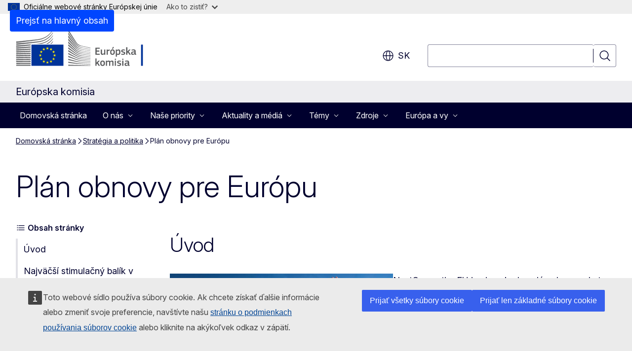

--- FILE ---
content_type: text/html; charset=UTF-8
request_url: https://commission.europa.eu/strategy-and-policy/recovery-plan-europe_sk
body_size: 34913
content:
<!DOCTYPE html>
<html lang="sk" dir="ltr" prefix="og: https://ogp.me/ns#">
  <head>
    <meta charset="utf-8" />
<meta name="description" content="Plán obnovy pre Európu je založený na najväčšom dlhodobom rozpočte v histórii EÚ a podporuje ho nástroj obnovy NextGenerationEU. Najväčší balíček stimulov, aký bol kedy financovaný v Európe." />
<meta name="keywords" content="Obnova po pandémii koronavírusu" />
<link rel="canonical" href="https://commission.europa.eu/strategy-and-policy/recovery-plan-europe_sk" />
<meta property="og:determiner" content="auto" />
<meta property="og:site_name" content="Európska komisia" />
<meta property="og:type" content="website" />
<meta property="og:url" content="https://commission.europa.eu/strategy-and-policy/recovery-plan-europe_sk" />
<meta property="og:title" content="Plán obnovy pre Európu" />
<meta property="og:description" content="Plán obnovy pre Európu je založený na najväčšom dlhodobom rozpočte v histórii EÚ a podporuje ho nástroj obnovy NextGenerationEU. Najväčší balíček stimulov, aký bol kedy financovaný v Európe." />
<meta property="og:image" content="https://commission.europa.eu/sites/default/files/styles/ewcms_metatag_image/public/2020-11/recovery-plan-europe2_0.jpg?itok=g9qA-_Ed" />
<meta property="og:image:alt" content="recovery plan" />
<meta name="twitter:card" content="summary_large_image" />
<meta name="twitter:description" content="Plán obnovy pre Európu je založený na najväčšom dlhodobom rozpočte v histórii EÚ a podporuje ho nástroj obnovy NextGenerationEU. Najväčší balíček stimulov, aký bol kedy financovaný v Európe." />
<meta name="twitter:title" content="Plán obnovy pre Európu" />
<meta name="twitter:image" content="https://commission.europa.eu/sites/default/files/styles/ewcms_metatag_image/public/2020-11/recovery-plan-europe2_0.jpg?itok=g9qA-_Ed" />
<meta name="twitter:image:alt" content="recovery plan" />
<meta http-equiv="X-UA-Compatible" content="IE=edge,chrome=1" />
<meta name="Generator" content="Drupal 11 (https://www.drupal.org)" />
<meta name="MobileOptimized" content="width" />
<meta name="HandheldFriendly" content="true" />
<meta name="viewport" content="width=device-width, initial-scale=1.0" />
<script type="application/json">{"service":"preview","position":"before"}</script>
<script type="application/ld+json">{
    "@context": "https:\/\/schema.org",
    "@type": "BreadcrumbList",
    "itemListElement": [
        {
            "@type": "ListItem",
            "position": 1,
            "item": {
                "@id": "https:\/\/commission.europa.eu\/index_sk",
                "name": "Domovská stránka"
            }
        },
        {
            "@type": "ListItem",
            "position": 2,
            "item": {
                "@id": "https:\/\/commission.europa.eu\/strategy-and-policy_sk",
                "name": "Stratégia a politika"
            }
        },
        {
            "@type": "ListItem",
            "position": 3,
            "item": {
                "@id": "https:\/\/commission.europa.eu\/strategy-and-policy\/recovery-plan-europe_sk",
                "name": "Plán obnovy pre Európu"
            }
        }
    ]
}</script>
<link rel="icon" href="/themes/contrib/oe_theme/images/favicons/ec/favicon.ico" type="image/vnd.microsoft.icon" />
<link rel="alternate" hreflang="bg" href="https://commission.europa.eu/strategy-and-policy/recovery-plan-europe_bg" />
<link rel="alternate" hreflang="es" href="https://commission.europa.eu/strategy-and-policy/recovery-plan-europe_es" />
<link rel="alternate" hreflang="cs" href="https://commission.europa.eu/strategy-and-policy/recovery-plan-europe_cs" />
<link rel="alternate" hreflang="da" href="https://commission.europa.eu/strategy-and-policy/recovery-plan-europe_da" />
<link rel="alternate" hreflang="de" href="https://commission.europa.eu/strategy-and-policy/recovery-plan-europe_de" />
<link rel="alternate" hreflang="et" href="https://commission.europa.eu/strategy-and-policy/recovery-plan-europe_et" />
<link rel="alternate" hreflang="el" href="https://commission.europa.eu/strategy-and-policy/recovery-plan-europe_el" />
<link rel="alternate" hreflang="en" href="https://commission.europa.eu/strategy-and-policy/recovery-plan-europe_en" />
<link rel="alternate" hreflang="fr" href="https://commission.europa.eu/strategy-and-policy/recovery-plan-europe_fr" />
<link rel="alternate" hreflang="ga" href="https://commission.europa.eu/strategy-and-policy/recovery-plan-europe_ga" />
<link rel="alternate" hreflang="hr" href="https://commission.europa.eu/strategy-and-policy/recovery-plan-europe_hr" />
<link rel="alternate" hreflang="it" href="https://commission.europa.eu/strategy-and-policy/recovery-plan-europe_it" />
<link rel="alternate" hreflang="lv" href="https://commission.europa.eu/strategy-and-policy/recovery-plan-europe_lv" />
<link rel="alternate" hreflang="lt" href="https://commission.europa.eu/strategy-and-policy/recovery-plan-europe_lt" />
<link rel="alternate" hreflang="hu" href="https://commission.europa.eu/strategy-and-policy/recovery-plan-europe_hu" />
<link rel="alternate" hreflang="mt" href="https://commission.europa.eu/strategy-and-policy/recovery-plan-europe_mt" />
<link rel="alternate" hreflang="nl" href="https://commission.europa.eu/strategy-and-policy/recovery-plan-europe_nl" />
<link rel="alternate" hreflang="pl" href="https://commission.europa.eu/strategy-and-policy/recovery-plan-europe_pl" />
<link rel="alternate" hreflang="pt-pt" href="https://commission.europa.eu/strategy-and-policy/recovery-plan-europe_pt" />
<link rel="alternate" hreflang="ro" href="https://commission.europa.eu/strategy-and-policy/recovery-plan-europe_ro" />
<link rel="alternate" hreflang="sk" href="https://commission.europa.eu/strategy-and-policy/recovery-plan-europe_sk" />
<link rel="alternate" hreflang="sl" href="https://commission.europa.eu/strategy-and-policy/recovery-plan-europe_sl" />
<link rel="alternate" hreflang="fi" href="https://commission.europa.eu/strategy-and-policy/recovery-plan-europe_fi" />
<link rel="alternate" hreflang="sv" href="https://commission.europa.eu/strategy-and-policy/recovery-plan-europe_sv" />
<link rel="icon" href="/themes/contrib/oe_theme/images/favicons/ec/favicon.svg" type="image/svg+xml" />
<link rel="apple-touch-icon" href="/themes/contrib/oe_theme/images/favicons/ec/favicon.png" />

    <title>Plán obnovy pre Európu - Európska komisia</title>
    <link rel="stylesheet" media="all" href="/sites/default/files/css/css_nWPISGkoRAEf8zRWjqvHNEWKitXHtCOHHO2h1iOjo5A.css?delta=0&amp;language=sk&amp;theme=ewcms_theme&amp;include=eJxFyUEKwCAMBMAPiT5Joi5VUBOSePD3PZVeZxjZOxZS5SW8sT3PUZT0ZtTA34qO7UFI6VGSbqnpEZrxl3i2nDKHdbRg1xwrFTK8Xp8mYQ" />
<link rel="stylesheet" media="all" href="/sites/default/files/css/css_XeitEdtze91qGedlp4i2aaFXUNO2gb7mY53X1GyNmx8.css?delta=1&amp;language=sk&amp;theme=ewcms_theme&amp;include=eJxFyUEKwCAMBMAPiT5Joi5VUBOSePD3PZVeZxjZOxZS5SW8sT3PUZT0ZtTA34qO7UFI6VGSbqnpEZrxl3i2nDKHdbRg1xwrFTK8Xp8mYQ" />
<link rel="stylesheet" media="print" href="/sites/default/files/css/css_QvEcQJHr0_XLRVyk31MnyJg8T0hwhoT3zv2kar1ChmE.css?delta=2&amp;language=sk&amp;theme=ewcms_theme&amp;include=eJxFyUEKwCAMBMAPiT5Joi5VUBOSePD3PZVeZxjZOxZS5SW8sT3PUZT0ZtTA34qO7UFI6VGSbqnpEZrxl3i2nDKHdbRg1xwrFTK8Xp8mYQ" />
<link rel="stylesheet" media="all" href="/sites/default/files/css/css_lYlIGj5Tf58CnfOmuwsFl1B2Qi-Y-IQdQZA2rZHHbY8.css?delta=3&amp;language=sk&amp;theme=ewcms_theme&amp;include=eJxFyUEKwCAMBMAPiT5Joi5VUBOSePD3PZVeZxjZOxZS5SW8sT3PUZT0ZtTA34qO7UFI6VGSbqnpEZrxl3i2nDKHdbRg1xwrFTK8Xp8mYQ" />
<link rel="stylesheet" media="print" href="/sites/default/files/css/css_S6Svl8imhGmnHfYpzOjdA1iyLiV25NfZDS9KxN8hhSE.css?delta=4&amp;language=sk&amp;theme=ewcms_theme&amp;include=eJxFyUEKwCAMBMAPiT5Joi5VUBOSePD3PZVeZxjZOxZS5SW8sT3PUZT0ZtTA34qO7UFI6VGSbqnpEZrxl3i2nDKHdbRg1xwrFTK8Xp8mYQ" />
<link rel="stylesheet" media="all" href="/sites/default/files/css/css_UcFwLDXUyjrQfVr1LGWY9-XYYM8HZLiplPMObaNSO6w.css?delta=5&amp;language=sk&amp;theme=ewcms_theme&amp;include=eJxFyUEKwCAMBMAPiT5Joi5VUBOSePD3PZVeZxjZOxZS5SW8sT3PUZT0ZtTA34qO7UFI6VGSbqnpEZrxl3i2nDKHdbRg1xwrFTK8Xp8mYQ" />
<link rel="stylesheet" media="print" href="/sites/default/files/css/css_IdOhctAxM65SnIDwbYGlXbBMQHU5bAuNBThaVTa0vJw.css?delta=6&amp;language=sk&amp;theme=ewcms_theme&amp;include=eJxFyUEKwCAMBMAPiT5Joi5VUBOSePD3PZVeZxjZOxZS5SW8sT3PUZT0ZtTA34qO7UFI6VGSbqnpEZrxl3i2nDKHdbRg1xwrFTK8Xp8mYQ" />

    
  </head>
  <body class="language-sk ecl-typography path-node page-node-type-landing-page">
          <a
  href="#main-content"
  class="ecl-link ecl-link--primary ecl-skip-link"
   id="skip-id"
>Prejsť na hlavný obsah</a>

        <div id="cck_here"></div>    <script type="application/json">{"utility":"globan","theme":"light","logo":true,"link":true,"mode":false}</script>

      <div class="dialog-off-canvas-main-canvas" data-off-canvas-main-canvas>
          <header
  class="ecl-site-header ecl-site-header-with-logo-l ecl-site-header--has-menu"
  data-ecl-auto-init="SiteHeader"
>
  
      <div class="ecl-site-header__inner">
      <div class="ecl-site-header__background">
        <div class="ecl-site-header__header">
          <div class="ecl-site-header__container ecl-container">
            <div class="ecl-site-header__top" data-ecl-site-header-top>
                    <a
    class="ecl-link ecl-link--standalone ecl-site-header__logo-link"
    href="https://commission.europa.eu/index_sk"
    aria-label="Domovská stránka - Európska komisia"
    data-aria-label-en="Home - European Commission"
  >
                                <picture
  class="ecl-picture ecl-site-header__picture"
   title="Eur&#x00F3;pska&#x20;komisia"
><source 
                  srcset="/themes/contrib/oe_theme/dist/ec/images/logo/positive/logo-ec--sk.svg"
                          media="(min-width: 996px)"
                      ><img 
          class="ecl-site-header__logo-image ecl-site-header__logo-image--l"
              src="/themes/contrib/oe_theme/dist/ec/images/logo/logo-ec--mute.svg"
              alt="Logo Európskej komisie"
          ></picture>  </a>


              <div class="ecl-site-header__action">
                  <div class="ecl-site-header__language"><a
    class="ecl-button ecl-button--tertiary ecl-button--neutral ecl-site-header__language-selector"
    href="https://commission.europa.eu/strategy-and-policy/recovery-plan-europe_sk"
    data-ecl-language-selector
    role="button"
    aria-label="Change language, current language is slovenčina - sk"
      aria-controls="language-list-overlay"
    ><span class="ecl-site-header__language-icon"><span 
  class="wt-icon--global ecl-icon ecl-icon--m ecl-site-header__icon ecl-icon--global"
  aria-hidden="false"
   title="sk" role="img"></span></span>sk</a><div class="ecl-site-header__language-container" id="language-list-overlay" hidden data-ecl-language-list-overlay aria-labelledby="ecl-site-header__language-title" role="dialog"><div class="ecl-site-header__language-header"><div
        class="ecl-site-header__language-title"
        id="ecl-site-header__language-title"
      >Select your language</div><button
  class="ecl-button ecl-button--tertiary ecl-button--neutral ecl-site-header__language-close ecl-button--icon-only"
  type="submit"
   data-ecl-language-list-close
><span class="ecl-button__container"><span class="ecl-button__label" data-ecl-label="true">Zatvoriť</span><span 
  class="wt-icon--close ecl-icon ecl-icon--m ecl-button__icon ecl-icon--close"
  aria-hidden="true"
   data-ecl-icon></span></span></button></div><div
      class="ecl-site-header__language-content"
      data-ecl-language-list-content
    ><div class="ecl-site-header__language-category" data-ecl-language-list-eu><ul class="ecl-site-header__language-list" translate="no"><li class="ecl-site-header__language-item"><a
  href="https://commission.europa.eu/strategy-and-policy/recovery-plan-europe_bg"
  class="ecl-link ecl-link--standalone ecl-link--no-visited ecl-site-header__language-link"
   hreflang="bg"
><span class="ecl-site-header__language-link-code">bg</span><span class="ecl-site-header__language-link-label" lang="bg">български</span></a></li><li class="ecl-site-header__language-item"><a
  href="https://commission.europa.eu/strategy-and-policy/recovery-plan-europe_es"
  class="ecl-link ecl-link--standalone ecl-link--no-visited ecl-site-header__language-link"
   hreflang="es"
><span class="ecl-site-header__language-link-code">es</span><span class="ecl-site-header__language-link-label" lang="es">español</span></a></li><li class="ecl-site-header__language-item"><a
  href="https://commission.europa.eu/strategy-and-policy/recovery-plan-europe_cs"
  class="ecl-link ecl-link--standalone ecl-link--no-visited ecl-site-header__language-link"
   hreflang="cs"
><span class="ecl-site-header__language-link-code">cs</span><span class="ecl-site-header__language-link-label" lang="cs">čeština</span></a></li><li class="ecl-site-header__language-item"><a
  href="https://commission.europa.eu/strategy-and-policy/recovery-plan-europe_da"
  class="ecl-link ecl-link--standalone ecl-link--no-visited ecl-site-header__language-link"
   hreflang="da"
><span class="ecl-site-header__language-link-code">da</span><span class="ecl-site-header__language-link-label" lang="da">dansk</span></a></li><li class="ecl-site-header__language-item"><a
  href="https://commission.europa.eu/strategy-and-policy/recovery-plan-europe_de"
  class="ecl-link ecl-link--standalone ecl-link--no-visited ecl-site-header__language-link"
   hreflang="de"
><span class="ecl-site-header__language-link-code">de</span><span class="ecl-site-header__language-link-label" lang="de">Deutsch</span></a></li><li class="ecl-site-header__language-item"><a
  href="https://commission.europa.eu/strategy-and-policy/recovery-plan-europe_et"
  class="ecl-link ecl-link--standalone ecl-link--no-visited ecl-site-header__language-link"
   hreflang="et"
><span class="ecl-site-header__language-link-code">et</span><span class="ecl-site-header__language-link-label" lang="et">eesti</span></a></li><li class="ecl-site-header__language-item"><a
  href="https://commission.europa.eu/strategy-and-policy/recovery-plan-europe_el"
  class="ecl-link ecl-link--standalone ecl-link--no-visited ecl-site-header__language-link"
   hreflang="el"
><span class="ecl-site-header__language-link-code">el</span><span class="ecl-site-header__language-link-label" lang="el">ελληνικά</span></a></li><li class="ecl-site-header__language-item"><a
  href="https://commission.europa.eu/strategy-and-policy/recovery-plan-europe_en"
  class="ecl-link ecl-link--standalone ecl-link--no-visited ecl-site-header__language-link"
   hreflang="en"
><span class="ecl-site-header__language-link-code">en</span><span class="ecl-site-header__language-link-label" lang="en">English</span></a></li><li class="ecl-site-header__language-item"><a
  href="https://commission.europa.eu/strategy-and-policy/recovery-plan-europe_fr"
  class="ecl-link ecl-link--standalone ecl-link--no-visited ecl-site-header__language-link"
   hreflang="fr"
><span class="ecl-site-header__language-link-code">fr</span><span class="ecl-site-header__language-link-label" lang="fr">français</span></a></li><li class="ecl-site-header__language-item"><a
  href="https://commission.europa.eu/strategy-and-policy/recovery-plan-europe_ga"
  class="ecl-link ecl-link--standalone ecl-link--no-visited ecl-site-header__language-link"
   hreflang="ga"
><span class="ecl-site-header__language-link-code">ga</span><span class="ecl-site-header__language-link-label" lang="ga">Gaeilge</span></a></li><li class="ecl-site-header__language-item"><a
  href="https://commission.europa.eu/strategy-and-policy/recovery-plan-europe_hr"
  class="ecl-link ecl-link--standalone ecl-link--no-visited ecl-site-header__language-link"
   hreflang="hr"
><span class="ecl-site-header__language-link-code">hr</span><span class="ecl-site-header__language-link-label" lang="hr">hrvatski</span></a></li><li class="ecl-site-header__language-item"><a
  href="https://commission.europa.eu/strategy-and-policy/recovery-plan-europe_it"
  class="ecl-link ecl-link--standalone ecl-link--no-visited ecl-site-header__language-link"
   hreflang="it"
><span class="ecl-site-header__language-link-code">it</span><span class="ecl-site-header__language-link-label" lang="it">italiano</span></a></li><li class="ecl-site-header__language-item"><a
  href="https://commission.europa.eu/strategy-and-policy/recovery-plan-europe_lv"
  class="ecl-link ecl-link--standalone ecl-link--no-visited ecl-site-header__language-link"
   hreflang="lv"
><span class="ecl-site-header__language-link-code">lv</span><span class="ecl-site-header__language-link-label" lang="lv">latviešu</span></a></li><li class="ecl-site-header__language-item"><a
  href="https://commission.europa.eu/strategy-and-policy/recovery-plan-europe_lt"
  class="ecl-link ecl-link--standalone ecl-link--no-visited ecl-site-header__language-link"
   hreflang="lt"
><span class="ecl-site-header__language-link-code">lt</span><span class="ecl-site-header__language-link-label" lang="lt">lietuvių</span></a></li><li class="ecl-site-header__language-item"><a
  href="https://commission.europa.eu/strategy-and-policy/recovery-plan-europe_hu"
  class="ecl-link ecl-link--standalone ecl-link--no-visited ecl-site-header__language-link"
   hreflang="hu"
><span class="ecl-site-header__language-link-code">hu</span><span class="ecl-site-header__language-link-label" lang="hu">magyar</span></a></li><li class="ecl-site-header__language-item"><a
  href="https://commission.europa.eu/strategy-and-policy/recovery-plan-europe_mt"
  class="ecl-link ecl-link--standalone ecl-link--no-visited ecl-site-header__language-link"
   hreflang="mt"
><span class="ecl-site-header__language-link-code">mt</span><span class="ecl-site-header__language-link-label" lang="mt">Malti</span></a></li><li class="ecl-site-header__language-item"><a
  href="https://commission.europa.eu/strategy-and-policy/recovery-plan-europe_nl"
  class="ecl-link ecl-link--standalone ecl-link--no-visited ecl-site-header__language-link"
   hreflang="nl"
><span class="ecl-site-header__language-link-code">nl</span><span class="ecl-site-header__language-link-label" lang="nl">Nederlands</span></a></li><li class="ecl-site-header__language-item"><a
  href="https://commission.europa.eu/strategy-and-policy/recovery-plan-europe_pl"
  class="ecl-link ecl-link--standalone ecl-link--no-visited ecl-site-header__language-link"
   hreflang="pl"
><span class="ecl-site-header__language-link-code">pl</span><span class="ecl-site-header__language-link-label" lang="pl">polski</span></a></li><li class="ecl-site-header__language-item"><a
  href="https://commission.europa.eu/strategy-and-policy/recovery-plan-europe_pt"
  class="ecl-link ecl-link--standalone ecl-link--no-visited ecl-site-header__language-link"
   hreflang="pt"
><span class="ecl-site-header__language-link-code">pt</span><span class="ecl-site-header__language-link-label" lang="pt">português</span></a></li><li class="ecl-site-header__language-item"><a
  href="https://commission.europa.eu/strategy-and-policy/recovery-plan-europe_ro"
  class="ecl-link ecl-link--standalone ecl-link--no-visited ecl-site-header__language-link"
   hreflang="ro"
><span class="ecl-site-header__language-link-code">ro</span><span class="ecl-site-header__language-link-label" lang="ro">română</span></a></li><li class="ecl-site-header__language-item"><a
  href="https://commission.europa.eu/strategy-and-policy/recovery-plan-europe_sk"
  class="ecl-link ecl-link--standalone ecl-link--no-visited ecl-site-header__language-link ecl-site-header__language-link--active"
   hreflang="sk"
><span class="ecl-site-header__language-link-code">sk</span><span class="ecl-site-header__language-link-label" lang="sk">slovenčina</span></a></li><li class="ecl-site-header__language-item"><a
  href="https://commission.europa.eu/strategy-and-policy/recovery-plan-europe_sl"
  class="ecl-link ecl-link--standalone ecl-link--no-visited ecl-site-header__language-link"
   hreflang="sl"
><span class="ecl-site-header__language-link-code">sl</span><span class="ecl-site-header__language-link-label" lang="sl">slovenščina</span></a></li><li class="ecl-site-header__language-item"><a
  href="https://commission.europa.eu/strategy-and-policy/recovery-plan-europe_fi"
  class="ecl-link ecl-link--standalone ecl-link--no-visited ecl-site-header__language-link"
   hreflang="fi"
><span class="ecl-site-header__language-link-code">fi</span><span class="ecl-site-header__language-link-label" lang="fi">suomi</span></a></li><li class="ecl-site-header__language-item"><a
  href="https://commission.europa.eu/strategy-and-policy/recovery-plan-europe_sv"
  class="ecl-link ecl-link--standalone ecl-link--no-visited ecl-site-header__language-link"
   hreflang="sv"
><span class="ecl-site-header__language-link-code">sv</span><span class="ecl-site-header__language-link-label" lang="sv">svenska</span></a></li></ul></div></div></div></div>
<div class="ecl-site-header__search-container" role="search">
  <a
    class="ecl-button ecl-button--tertiary ecl-site-header__search-toggle"
    href=""
    data-ecl-search-toggle="true"
    aria-controls=""
    aria-expanded="false"
  ><span 
  class="wt-icon--search ecl-icon ecl-icon--s ecl-site-header__icon ecl-icon--search"
  aria-hidden="true"
   role="img"></span></a>
  <script type="application/json">{"service":"search","version":"2.0","form":".ecl-search-form","filters":{"scope":{"sites":[{"selected":false,"name":"Eur\u00f3pska komisia","id":["comm-ewcms-commission"]}]}}}</script>
<form
  class="ecl-search-form ecl-site-header__search"
  role="search"
   class="oe-search-search-form" data-drupal-selector="oe-search-search-form" action="/strategy-and-policy/recovery-plan-europe_sk" method="post" id="oe-search-search-form" accept-charset="UTF-8" data-ecl-search-form
><div class="ecl-form-group"><label
                  for="edit-keys"
            id="edit-keys-label"
          class="ecl-form-label ecl-search-form__label"
    >Vyhľadávanie</label><input
      id="edit-keys"
      class="ecl-text-input ecl-text-input--m ecl-search-form__text-input form-search ecl-search-form__text-input"
      name="keys"
        type="search"
            
  ></div><button
  class="ecl-button ecl-button--tertiary ecl-search-form__button ecl-search-form__button ecl-button--icon-only"
  type="submit"
  
><span class="ecl-button__container"><span 
  class="wt-icon--search ecl-icon ecl-icon--m ecl-button__icon ecl-icon--search"
  aria-hidden="true"
   data-ecl-icon></span><span class="ecl-button__label" data-ecl-label="true">Vyhľadávanie</span></span></button><input autocomplete="off" data-drupal-selector="form-k89j3huy-l5h8xn9wh8ptb4egbw20sfjc-nvmzeb-eq" type="hidden" name="form_build_id" value="form-k89J3HUy_L5h8Xn9wH8pTB4egBw20SFjC-nvMZeB_EQ" /><input data-drupal-selector="edit-oe-search-search-form" type="hidden" name="form_id" value="oe_search_search_form" /></form>
  
</div>


              </div>
            </div>
          </div>
        </div>
      </div>
    </div>
          <div class="ecl-site-header__banner ecl-site-header__site-name--mobile-only">
        <div class="ecl-container">
                    <div class="ecl-site-header__site-name">Európska komisia</div>
        </div>
    </div>
        <div id="block-ewcms-theme-megamenu">
  
    
      

      
      
      
                  
                                                                                              
              
                                                                                                    
                              
                                                                                                    
                              
                                                                                                    
                              
            
                      
                          
        
                                                                                              
              
                                  
                              
                                  
                              
                                  
                              
                                  
                              
                                  
                              
                                  
                              
                                  
                      
                          
        
      
              
            
                              
            
                              
            
                              
            
                      
                          
        
      
              
                                                                                                                          
                              
                                                                                                                                                                                            
                              
                                                                                                                          
                                                                                                                                                        
                                                                                                    
                              
                                                                                                    
                              
                                                                                                                                                                                            
                              
                                                                                                                                                                                            
                                                                                                                                                        
                                                                                                                                                                                            
                              
                                                                                                                                                                      
                                                                                                                                                
                          
        
      
              
            
                              
                                                                                                                                                
                              
            
                              
            
                              
            
                              
            
                              
            
                      
                          
        
                                                                                              
              
                                                                                                    
                              
            
                              
            
                              
            
                              
                                                        
                              
            
                      
                          
        
      <nav
  class="ecl-mega-menu"
  data-ecl-mega-menu
  data-ecl-auto-init="MegaMenu"data-ecl-mega-menu-label-open="Menu"data-ecl-mega-menu-label-close="Zatvoriť"role="navigation"
  id=ecl-mega-menu-799940039 aria-label="Naviga&#x010D;n&#x00E9;&#x20;menu&#x20;lokality"><div class="ecl-mega-menu__overlay">&nbsp;</div><div class="ecl-container ecl-mega-menu__container"><button
  class="ecl-button ecl-button--tertiary ecl-button--neutral ecl-mega-menu__open ecl-button--icon-only"
  type="button"
   data-ecl-mega-menu-open aria-expanded="false"
><span class="ecl-button__container"><span 
  class="wt-icon--hamburger ecl-icon ecl-icon--m ecl-button__icon ecl-icon--hamburger"
  aria-hidden="true"
   data-ecl-icon></span><span 
  class="wt-icon--close ecl-icon ecl-icon--m ecl-button__icon ecl-icon--close"
  aria-hidden="true"
   data-ecl-icon></span><span class="ecl-button__label" data-ecl-label="true">Menu</span></span></button><section class="ecl-mega-menu__inner" data-ecl-mega-menu-inner><header class="ecl-mega-menu__inner-header"><button
  class="ecl-button ecl-button--tertiary ecl-mega-menu__back"
  type="submit"
   data-ecl-mega-menu-back
><span class="ecl-button__container"><span 
  class="wt-icon--corner-arrow ecl-icon ecl-icon--xs ecl-icon--rotate-270 ecl-button__icon ecl-icon--corner-arrow"
  aria-hidden="true"
   data-ecl-icon></span><span class="ecl-button__label" data-ecl-label="true">Back</span></span></button></header><ul class="ecl-mega-menu__list"><li class="ecl-mega-menu__item" data-ecl-mega-menu-item id="ecl-mega-menu-item-ecl-mega-menu-799940039-0"><a
  href="/index_sk"
  class="ecl-link ecl-link--standalone ecl-mega-menu__link"
   data-untranslated-label="Home" data-ecl-mega-menu-link id="ecl-mega-menu-item-ecl-mega-menu-799940039-0-link"
>Domovská stránka</a></li><li class="ecl-mega-menu__item ecl-mega-menu__item--has-children" data-ecl-mega-menu-item data-ecl-has-children aria-haspopup="true" id="ecl-mega-menu-item-ecl-mega-menu-799940039-1"><button
  class="ecl-button ecl-button--primary ecl-mega-menu__link"
  type="button"
   data-ecl-mega-menu-link id="ecl-mega-menu-item-ecl-mega-menu-799940039-1-link" aria-expanded="false"
><span class="ecl-button__container"><span class="ecl-button__label" data-ecl-label="true">O nás</span><span 
  class="wt-icon--corner-arrow ecl-icon ecl-icon--2xs ecl-icon--rotate-90 ecl-button__icon ecl-icon--corner-arrow"
  aria-hidden="true"
   data-ecl-icon></span><span 
  class="wt-icon--arrow-left ecl-icon ecl-icon--s ecl-icon--flip-horizontal ecl-button__icon ecl-icon--arrow-left"
  aria-hidden="true"
   data-ecl-icon></span></span></button><div class="ecl-mega-menu__wrapper"><div class="ecl-container"><div
      class="ecl-mega-menu__info ecl-mega-menu__info--has-link"
      data-ecl-mega-menu-mega
    ><span
        class="ecl-mega-menu__info-title"
        id="ecl-mega-menu-item-ecl-mega-menu-799940039-1-info-title"
        >O nás</span><div class="ecl-mega-menu__info-scrollable"><div class="ecl-mega-menu__info-content">Viac informácií o úlohe Európskej komisie, jej vedení a interných politikách</div></div></div><div
      class="ecl-mega-menu__mega ecl-mega-menu__mega--has-featured"
      data-ecl-mega-menu-mega
    ><ul
        class="ecl-mega-menu__sublist"><li
          class="ecl-mega-menu__subitem"
           data-ecl-mega-menu-subitem
        ><button
  class="ecl-button ecl-button--primary ecl-mega-menu__sublink"
  type="button"
   data-untranslated-label="Organisation" data-section-number="2" data-ecl-mega-menu-sublink aria-expanded="false" id="ecl-mega-menu-sublink-1321115417"
><span class="ecl-button__container"><span class="ecl-button__label" data-ecl-label="true">Organizačná štruktúra</span><span 
  class="wt-icon--corner-arrow ecl-icon ecl-icon--2xs ecl-icon--rotate-90 ecl-button__icon ecl-icon--corner-arrow"
  aria-hidden="true"
   data-ecl-icon></span></span></button><div
      class="ecl-mega-menu__mega ecl-mega-menu__mega--level-2"
      data-ecl-mega-menu-mega
    ><ul
        class="ecl-mega-menu__sublist"><li
          class="ecl-mega-menu__subitem"
           data-ecl-mega-menu-subitem
        ><a
  href="https://commission.europa.eu/about-european-commission/organisation-european-commission/president_en"
  class="ecl-link ecl-link--standalone ecl-mega-menu__sublink"
   data-untranslated-label="President" data-section-number="2" data-ecl-mega-menu-sublink
>Predsedníčka</a></li><li
          class="ecl-mega-menu__subitem"
           data-ecl-mega-menu-subitem
        ><a
  href="https://commission.europa.eu/about-european-commission/organisation-european-commission/college-commissioners_en"
  class="ecl-link ecl-link--standalone ecl-mega-menu__sublink"
   data-untranslated-label="Commissioners" data-section-number="2" data-ecl-mega-menu-sublink
>Komisári</a></li><li
          class="ecl-mega-menu__subitem"
           data-ecl-mega-menu-subitem
        ><a
  href="/about/departments-and-executive-agencies_sk"
  class="ecl-link ecl-link--standalone ecl-mega-menu__sublink"
   data-untranslated-label="Departments&#x20;and&#x20;executive&#x20;agencies" data-section-number="2" data-ecl-mega-menu-sublink
>Útvary a výkonné agentúry</a></li><li
          class="ecl-mega-menu__subitem"
           data-ecl-mega-menu-subitem
        ><a
  href="/about/organisation/commission-staff_sk"
  class="ecl-link ecl-link--standalone ecl-mega-menu__sublink ecl-mega-menu__sublink--last"
   data-untranslated-label="Staff" data-section-number="2" data-ecl-mega-menu-sublink
>Zamestnanci</a></li><li class="ecl-mega-menu__spacer" data-ecl-mega-menu-subitem>&nbsp;</li><li class="ecl-mega-menu__subitem ecl-mega-menu__see-all" data-ecl-mega-menu-subitem><a
  href="/about/organisation_sk"
  class="ecl-link ecl-link--standalone ecl-link--icon"
   aria-describedby="ecl-mega-menu-sublink-1321115417" data-is-see-all data-untranslated-label="See&#x20;all" data-untranslated-section-label="Organisation" data-section-number="3"
><span 
      class="ecl-link__label">Zobraziť všetky</span><span 
  class="wt-icon--arrow-left ecl-icon ecl-icon--xs ecl-icon--rotate-180 ecl-link__icon ecl-icon--arrow-left"
  aria-hidden="true"
  ></span></a></li></ul></li></li><li
          class="ecl-mega-menu__subitem"
           data-ecl-mega-menu-subitem
        ><button
  class="ecl-button ecl-button--primary ecl-mega-menu__sublink"
  type="button"
   data-untranslated-label="Role" data-section-number="2" data-ecl-mega-menu-sublink aria-expanded="false" id="ecl-mega-menu-sublink-452662981"
><span class="ecl-button__container"><span class="ecl-button__label" data-ecl-label="true">Úloha</span><span 
  class="wt-icon--corner-arrow ecl-icon ecl-icon--2xs ecl-icon--rotate-90 ecl-button__icon ecl-icon--corner-arrow"
  aria-hidden="true"
   data-ecl-icon></span></span></button><div
      class="ecl-mega-menu__mega ecl-mega-menu__mega--level-2"
      data-ecl-mega-menu-mega
    ><ul
        class="ecl-mega-menu__sublist"><li
          class="ecl-mega-menu__subitem"
           data-ecl-mega-menu-subitem
        ><a
  href="https://commission.europa.eu/strategy-and-policy_en"
  class="ecl-link ecl-link--standalone ecl-mega-menu__sublink"
   data-untranslated-label="In&#x20;strategy&#x20;and&#x20;policy" data-section-number="2" data-ecl-mega-menu-sublink
>V stratégii a politike</a></li><li
          class="ecl-mega-menu__subitem"
           data-ecl-mega-menu-subitem
        ><a
  href="/about/role/law_sk"
  class="ecl-link ecl-link--standalone ecl-mega-menu__sublink"
   data-untranslated-label="In&#x20;law" data-section-number="2" data-ecl-mega-menu-sublink
>Právo</a></li><li
          class="ecl-mega-menu__subitem"
           data-ecl-mega-menu-subitem
        ><a
  href="/about/role/budget-and-funding_sk"
  class="ecl-link ecl-link--standalone ecl-mega-menu__sublink"
   data-untranslated-label="In&#x20;budget&#x20;and&#x20;funding" data-section-number="2" data-ecl-mega-menu-sublink
>Rozpočet a financovanie</a></li><li
          class="ecl-mega-menu__subitem"
           data-ecl-mega-menu-subitem
        ><a
  href="/about/role/international-relations_sk"
  class="ecl-link ecl-link--standalone ecl-mega-menu__sublink ecl-mega-menu__sublink--last"
   data-untranslated-label="In&#x20;international&#x20;relations" data-section-number="2" data-ecl-mega-menu-sublink
>Medzinárodné vzťahy</a></li><li class="ecl-mega-menu__spacer" data-ecl-mega-menu-subitem>&nbsp;</li><li class="ecl-mega-menu__subitem ecl-mega-menu__see-all" data-ecl-mega-menu-subitem><a
  href="/about/role_sk"
  class="ecl-link ecl-link--standalone ecl-link--icon"
   aria-describedby="ecl-mega-menu-sublink-452662981" data-is-see-all data-untranslated-label="See&#x20;all" data-untranslated-section-label="Role" data-section-number="3"
><span 
      class="ecl-link__label">Zobraziť všetky</span><span 
  class="wt-icon--arrow-left ecl-icon ecl-icon--xs ecl-icon--rotate-180 ecl-link__icon ecl-icon--arrow-left"
  aria-hidden="true"
  ></span></a></li></ul></li></li><li
          class="ecl-mega-menu__subitem"
           data-ecl-mega-menu-subitem
        ><button
  class="ecl-button ecl-button--primary ecl-mega-menu__sublink"
  type="button"
   data-untranslated-label="Service&#x20;standards&#x20;and&#x20;principles" data-section-number="2" data-ecl-mega-menu-sublink aria-expanded="false" id="ecl-mega-menu-sublink-35846787"
><span class="ecl-button__container"><span class="ecl-button__label" data-ecl-label="true">Služobné normy a zásady</span><span 
  class="wt-icon--corner-arrow ecl-icon ecl-icon--2xs ecl-icon--rotate-90 ecl-button__icon ecl-icon--corner-arrow"
  aria-hidden="true"
   data-ecl-icon></span></span></button><div
      class="ecl-mega-menu__mega ecl-mega-menu__mega--level-2"
      data-ecl-mega-menu-mega
    ><ul
        class="ecl-mega-menu__sublist"><li
          class="ecl-mega-menu__subitem"
           data-ecl-mega-menu-subitem
        ><a
  href="/about/service-standards-and-principles/transparency_sk"
  class="ecl-link ecl-link--standalone ecl-mega-menu__sublink"
   data-untranslated-label="Transparency" data-section-number="2" data-ecl-mega-menu-sublink
>Transparentnosť</a></li><li
          class="ecl-mega-menu__subitem"
           data-ecl-mega-menu-subitem
        ><a
  href="/about/service-standards-and-principles/ethics-and-good-administration_sk"
  class="ecl-link ecl-link--standalone ecl-mega-menu__sublink"
   data-untranslated-label="Ethics&#x20;and&#x20;Good&#x20;Administration" data-section-number="2" data-ecl-mega-menu-sublink
>Kódexy správania</a></li><li
          class="ecl-mega-menu__subitem"
           data-ecl-mega-menu-subitem
        ><a
  href="/about/service-standards-and-principles/modernising-european-commission_sk"
  class="ecl-link ecl-link--standalone ecl-mega-menu__sublink"
   data-untranslated-label="Modernising&#x20;the&#x20;European&#x20;Commission" data-section-number="2" data-ecl-mega-menu-sublink
>Modernizácia Európskej komisie</a></li><li
          class="ecl-mega-menu__subitem"
           data-ecl-mega-menu-subitem
        ><a
  href="/about/service-standards-and-principles/commissions-use-languages_sk"
  class="ecl-link ecl-link--standalone ecl-mega-menu__sublink ecl-mega-menu__sublink--last"
   data-untranslated-label="The&#x20;Commission&#x2019;s&#x20;use&#x20;of&#x20;languages" data-section-number="2" data-ecl-mega-menu-sublink
>Používanie jazykov v Komisii</a></li><li class="ecl-mega-menu__spacer" data-ecl-mega-menu-subitem>&nbsp;</li><li class="ecl-mega-menu__subitem ecl-mega-menu__see-all" data-ecl-mega-menu-subitem><a
  href="/about/service-standards-and-principles_sk"
  class="ecl-link ecl-link--standalone ecl-link--icon"
   aria-describedby="ecl-mega-menu-sublink-35846787" data-is-see-all data-untranslated-label="See&#x20;all" data-untranslated-section-label="Service&#x20;standards&#x20;and&#x20;principles" data-section-number="3"
><span 
      class="ecl-link__label">Zobraziť všetky</span><span 
  class="wt-icon--arrow-left ecl-icon ecl-icon--xs ecl-icon--rotate-180 ecl-link__icon ecl-icon--arrow-left"
  aria-hidden="true"
  ></span></a></li></ul></li></li><li
          class="ecl-mega-menu__subitem"
           data-ecl-mega-menu-subitem
        ><a
  href="/about/contact_sk"
  class="ecl-link ecl-link--standalone ecl-mega-menu__sublink ecl-mega-menu__sublink--last"
   data-untranslated-label="Contact" data-section-number="2" data-ecl-mega-menu-sublink
>Kontaktné údaje</a></li><li class="ecl-mega-menu__spacer" data-ecl-mega-menu-subitem>&nbsp;</li><li class="ecl-mega-menu__subitem ecl-mega-menu__see-all" data-ecl-mega-menu-subitem><a
  href="/about_sk"
  class="ecl-link ecl-link--standalone ecl-link--icon ecl-mega-menu__info-link ecl-mega-menu__info-link"
   data-untranslated-section-label="About&#x20;us" data-untranslated-label="Discover&#x20;more" aria-describedby="ecl-mega-menu-item-ecl-mega-menu-799940039-1-info-title"
><span 
      class="ecl-link__label">Viac informácií</span><span 
  class="wt-icon--arrow-left ecl-icon ecl-icon--xs ecl-icon--flip-horizontal ecl-link__icon ecl-icon--arrow-left"
  aria-hidden="true"
  ></span></a></li></ul><div
        class="ecl-mega-menu__featured"
        data-ecl-mega-menu-featured
      ><div class="ecl-mega-menu__featured-scrollable"><span
            class="ecl-mega-menu__featured-title"
            id="ecl-mega-menu-featured-title-"
          >ODPORÚČAME</span><ul
            class="ecl-mega-menu__featured-list"
            aria-labelledby="ecl-mega-menu-featured-title-ecl-mega-menu-item-ecl-mega-menu-799940039-1 ecl-mega-menu-item-ecl-mega-menu-799940039-1"
          ><li class="ecl-mega-menu__featured-list__item"><a
  href="https://ec.europa.eu/stories/2024-2029-commission/"
  class="ecl-link ecl-link--standalone ecl-mega-menu__featured-link"
   data-untranslated-label="2024-2029&#x20;Commission&#x3A;&#x20;Priorities&#x20;and&#x20;leadership" data-section-number="4" data-ecl-mega-menu-featured-link
>Komisia 2024 – 2029: Priority a vedenie</a></li><li class="ecl-mega-menu__featured-list__item ecl-mega-menu__featured-list__item--image-only"><picture
  class="ecl-picture ecl-mega-menu__featured-picture"
  
><img 
          class="ecl-mega-menu__featured-image"
              src="/sites/default/files/styles/oe_theme_small_no_crop/public/2024-12/Berlaymont%20with%20Repower%20banner.jpg?itok=K0C3upei"
              alt=""
          ></picture></li></ul></div></div></div></div></li><li class="ecl-mega-menu__item ecl-mega-menu__item--has-children" data-ecl-mega-menu-item data-ecl-has-children aria-haspopup="true" id="ecl-mega-menu-item-ecl-mega-menu-799940039-2"><button
  class="ecl-button ecl-button--primary ecl-mega-menu__link"
  type="button"
   data-ecl-mega-menu-link id="ecl-mega-menu-item-ecl-mega-menu-799940039-2-link" aria-expanded="false"
><span class="ecl-button__container"><span class="ecl-button__label" data-ecl-label="true">Naše priority</span><span 
  class="wt-icon--corner-arrow ecl-icon ecl-icon--2xs ecl-icon--rotate-90 ecl-button__icon ecl-icon--corner-arrow"
  aria-hidden="true"
   data-ecl-icon></span><span 
  class="wt-icon--arrow-left ecl-icon ecl-icon--s ecl-icon--flip-horizontal ecl-button__icon ecl-icon--arrow-left"
  aria-hidden="true"
   data-ecl-icon></span></span></button><div class="ecl-mega-menu__wrapper"><div class="ecl-container"><div
      class="ecl-mega-menu__info ecl-mega-menu__info--has-link"
      data-ecl-mega-menu-mega
    ><span
        class="ecl-mega-menu__info-title"
        id="ecl-mega-menu-item-ecl-mega-menu-799940039-2-info-title"
        >Naše priority</span><div class="ecl-mega-menu__info-scrollable"><div class="ecl-mega-menu__info-content">Oboznámte sa s tým, ako EÚ buduje udržateľnú, konkurencieschopnú a inkluzívnu budúcnosť prostredníctvom svojich siedmich kľúčových priorít.</div></div></div><div
      class="ecl-mega-menu__mega ecl-mega-menu__mega--has-featured"
      data-ecl-mega-menu-mega
    ><ul
        class="ecl-mega-menu__sublist"><li
          class="ecl-mega-menu__subitem"
           data-ecl-mega-menu-subitem
        ><button
  class="ecl-button ecl-button--primary ecl-mega-menu__sublink"
  type="button"
   data-untranslated-label="Competitiveness" data-section-number="2" data-ecl-mega-menu-sublink aria-expanded="false" id="ecl-mega-menu-sublink-596430207"
><span class="ecl-button__container"><span class="ecl-button__label" data-ecl-label="true">Konkurencieschopnosť</span><span 
  class="wt-icon--corner-arrow ecl-icon ecl-icon--2xs ecl-icon--rotate-90 ecl-button__icon ecl-icon--corner-arrow"
  aria-hidden="true"
   data-ecl-icon></span></span></button><div
      class="ecl-mega-menu__mega ecl-mega-menu__mega--level-2"
      data-ecl-mega-menu-mega
    ><ul
        class="ecl-mega-menu__sublist"><li
          class="ecl-mega-menu__subitem"
           data-ecl-mega-menu-subitem
        ><a
  href="/priorities-2024-2029/competitiveness/implementation-tracker_sk"
  class="ecl-link ecl-link--standalone ecl-mega-menu__sublink ecl-mega-menu__sublink--last"
   data-untranslated-label="Implementation&#x20;tracker" data-section-number="2" data-ecl-mega-menu-sublink
>Implementation tracker</a></li><li class="ecl-mega-menu__spacer" data-ecl-mega-menu-subitem>&nbsp;</li><li class="ecl-mega-menu__subitem ecl-mega-menu__see-all" data-ecl-mega-menu-subitem><a
  href="/priorities-2024-2029/competitiveness_sk"
  class="ecl-link ecl-link--standalone ecl-link--icon"
   aria-describedby="ecl-mega-menu-sublink-596430207" data-is-see-all data-untranslated-label="See&#x20;all" data-untranslated-section-label="Competitiveness" data-section-number="3"
><span 
      class="ecl-link__label">Zobraziť všetky</span><span 
  class="wt-icon--arrow-left ecl-icon ecl-icon--xs ecl-icon--rotate-180 ecl-link__icon ecl-icon--arrow-left"
  aria-hidden="true"
  ></span></a></li></ul></li></li><li
          class="ecl-mega-menu__subitem"
           data-ecl-mega-menu-subitem
        ><button
  class="ecl-button ecl-button--primary ecl-mega-menu__sublink"
  type="button"
   data-untranslated-label="Security&#x20;and&#x20;defence" data-section-number="2" data-ecl-mega-menu-sublink aria-expanded="false" id="ecl-mega-menu-sublink-842420308"
><span class="ecl-button__container"><span class="ecl-button__label" data-ecl-label="true">Bezpečnosť a obrana</span><span 
  class="wt-icon--corner-arrow ecl-icon ecl-icon--2xs ecl-icon--rotate-90 ecl-button__icon ecl-icon--corner-arrow"
  aria-hidden="true"
   data-ecl-icon></span></span></button><div
      class="ecl-mega-menu__mega ecl-mega-menu__mega--level-2"
      data-ecl-mega-menu-mega
    ><ul
        class="ecl-mega-menu__sublist"><li
          class="ecl-mega-menu__subitem"
           data-ecl-mega-menu-subitem
        ><a
  href="/priorities-2024-2029/security-and-defence/implementation-tracker_sk"
  class="ecl-link ecl-link--standalone ecl-mega-menu__sublink ecl-mega-menu__sublink--last"
   data-untranslated-label="Implementation&#x20;tracker" data-section-number="2" data-ecl-mega-menu-sublink
>Implementation tracker</a></li><li class="ecl-mega-menu__spacer" data-ecl-mega-menu-subitem>&nbsp;</li><li class="ecl-mega-menu__subitem ecl-mega-menu__see-all" data-ecl-mega-menu-subitem><a
  href="/priorities-2024-2029/security-and-defence_sk"
  class="ecl-link ecl-link--standalone ecl-link--icon"
   aria-describedby="ecl-mega-menu-sublink-842420308" data-is-see-all data-untranslated-label="See&#x20;all" data-untranslated-section-label="Security&#x20;and&#x20;defence" data-section-number="3"
><span 
      class="ecl-link__label">Zobraziť všetky</span><span 
  class="wt-icon--arrow-left ecl-icon ecl-icon--xs ecl-icon--rotate-180 ecl-link__icon ecl-icon--arrow-left"
  aria-hidden="true"
  ></span></a></li></ul></li></li><li
          class="ecl-mega-menu__subitem"
           data-ecl-mega-menu-subitem
        ><button
  class="ecl-button ecl-button--primary ecl-mega-menu__sublink"
  type="button"
   data-untranslated-label="European&#x20;social&#x20;fairness" data-section-number="2" data-ecl-mega-menu-sublink aria-expanded="false" id="ecl-mega-menu-sublink-927278854"
><span class="ecl-button__container"><span class="ecl-button__label" data-ecl-label="true">Európska sociálna spravodlivosť</span><span 
  class="wt-icon--corner-arrow ecl-icon ecl-icon--2xs ecl-icon--rotate-90 ecl-button__icon ecl-icon--corner-arrow"
  aria-hidden="true"
   data-ecl-icon></span></span></button><div
      class="ecl-mega-menu__mega ecl-mega-menu__mega--level-2"
      data-ecl-mega-menu-mega
    ><ul
        class="ecl-mega-menu__sublist"><li
          class="ecl-mega-menu__subitem"
           data-ecl-mega-menu-subitem
        ><a
  href="/priorities-2024-2029/european-social-fairness/implementation-tracker_sk"
  class="ecl-link ecl-link--standalone ecl-mega-menu__sublink ecl-mega-menu__sublink--last"
   data-untranslated-label="Implementation&#x20;tracker" data-section-number="2" data-ecl-mega-menu-sublink
>Implementation tracker</a></li><li class="ecl-mega-menu__spacer" data-ecl-mega-menu-subitem>&nbsp;</li><li class="ecl-mega-menu__subitem ecl-mega-menu__see-all" data-ecl-mega-menu-subitem><a
  href="/priorities-2024-2029/european-social-fairness_sk"
  class="ecl-link ecl-link--standalone ecl-link--icon"
   aria-describedby="ecl-mega-menu-sublink-927278854" data-is-see-all data-untranslated-label="See&#x20;all" data-untranslated-section-label="European&#x20;social&#x20;fairness" data-section-number="3"
><span 
      class="ecl-link__label">Zobraziť všetky</span><span 
  class="wt-icon--arrow-left ecl-icon ecl-icon--xs ecl-icon--rotate-180 ecl-link__icon ecl-icon--arrow-left"
  aria-hidden="true"
  ></span></a></li></ul></li></li><li
          class="ecl-mega-menu__subitem"
           data-ecl-mega-menu-subitem
        ><button
  class="ecl-button ecl-button--primary ecl-mega-menu__sublink"
  type="button"
   data-untranslated-label="Quality&#x20;of&#x20;life" data-section-number="2" data-ecl-mega-menu-sublink aria-expanded="false" id="ecl-mega-menu-sublink-381284855"
><span class="ecl-button__container"><span class="ecl-button__label" data-ecl-label="true">Kvalita života</span><span 
  class="wt-icon--corner-arrow ecl-icon ecl-icon--2xs ecl-icon--rotate-90 ecl-button__icon ecl-icon--corner-arrow"
  aria-hidden="true"
   data-ecl-icon></span></span></button><div
      class="ecl-mega-menu__mega ecl-mega-menu__mega--level-2"
      data-ecl-mega-menu-mega
    ><ul
        class="ecl-mega-menu__sublist"><li
          class="ecl-mega-menu__subitem"
           data-ecl-mega-menu-subitem
        ><a
  href="/priorities-2024-2029/quality-life/implementation-tracker_sk"
  class="ecl-link ecl-link--standalone ecl-mega-menu__sublink ecl-mega-menu__sublink--last"
   data-untranslated-label="Implementation&#x20;tracker" data-section-number="2" data-ecl-mega-menu-sublink
>Implementation tracker</a></li><li class="ecl-mega-menu__spacer" data-ecl-mega-menu-subitem>&nbsp;</li><li class="ecl-mega-menu__subitem ecl-mega-menu__see-all" data-ecl-mega-menu-subitem><a
  href="/priorities-2024-2029/quality-life_sk"
  class="ecl-link ecl-link--standalone ecl-link--icon"
   aria-describedby="ecl-mega-menu-sublink-381284855" data-is-see-all data-untranslated-label="See&#x20;all" data-untranslated-section-label="Quality&#x20;of&#x20;life" data-section-number="3"
><span 
      class="ecl-link__label">Zobraziť všetky</span><span 
  class="wt-icon--arrow-left ecl-icon ecl-icon--xs ecl-icon--rotate-180 ecl-link__icon ecl-icon--arrow-left"
  aria-hidden="true"
  ></span></a></li></ul></li></li><li
          class="ecl-mega-menu__subitem"
           data-ecl-mega-menu-subitem
        ><button
  class="ecl-button ecl-button--primary ecl-mega-menu__sublink"
  type="button"
   data-untranslated-label="Democracy&#x20;and&#x20;our&#x20;values" data-section-number="2" data-ecl-mega-menu-sublink aria-expanded="false" id="ecl-mega-menu-sublink-708487099"
><span class="ecl-button__container"><span class="ecl-button__label" data-ecl-label="true">Demokracia a naše hodnoty</span><span 
  class="wt-icon--corner-arrow ecl-icon ecl-icon--2xs ecl-icon--rotate-90 ecl-button__icon ecl-icon--corner-arrow"
  aria-hidden="true"
   data-ecl-icon></span></span></button><div
      class="ecl-mega-menu__mega ecl-mega-menu__mega--level-2"
      data-ecl-mega-menu-mega
    ><ul
        class="ecl-mega-menu__sublist"><li
          class="ecl-mega-menu__subitem"
           data-ecl-mega-menu-subitem
        ><a
  href="/priorities-2024-2029/democracy-and-our-values/implementation-tracker_sk"
  class="ecl-link ecl-link--standalone ecl-mega-menu__sublink ecl-mega-menu__sublink--last"
   data-untranslated-label="Implementation&#x20;tracker" data-section-number="2" data-ecl-mega-menu-sublink
>Implementation tracker</a></li><li class="ecl-mega-menu__spacer" data-ecl-mega-menu-subitem>&nbsp;</li><li class="ecl-mega-menu__subitem ecl-mega-menu__see-all" data-ecl-mega-menu-subitem><a
  href="/priorities-2024-2029/democracy-and-our-values_sk"
  class="ecl-link ecl-link--standalone ecl-link--icon"
   aria-describedby="ecl-mega-menu-sublink-708487099" data-is-see-all data-untranslated-label="See&#x20;all" data-untranslated-section-label="Democracy&#x20;and&#x20;our&#x20;values" data-section-number="3"
><span 
      class="ecl-link__label">Zobraziť všetky</span><span 
  class="wt-icon--arrow-left ecl-icon ecl-icon--xs ecl-icon--rotate-180 ecl-link__icon ecl-icon--arrow-left"
  aria-hidden="true"
  ></span></a></li></ul></li></li><li
          class="ecl-mega-menu__subitem"
           data-ecl-mega-menu-subitem
        ><button
  class="ecl-button ecl-button--primary ecl-mega-menu__sublink"
  type="button"
   data-untranslated-label="A&#x20;global&#x20;Europe" data-section-number="2" data-ecl-mega-menu-sublink aria-expanded="false" id="ecl-mega-menu-sublink-668437989"
><span class="ecl-button__container"><span class="ecl-button__label" data-ecl-label="true">Globálna Európa</span><span 
  class="wt-icon--corner-arrow ecl-icon ecl-icon--2xs ecl-icon--rotate-90 ecl-button__icon ecl-icon--corner-arrow"
  aria-hidden="true"
   data-ecl-icon></span></span></button><div
      class="ecl-mega-menu__mega ecl-mega-menu__mega--level-2"
      data-ecl-mega-menu-mega
    ><ul
        class="ecl-mega-menu__sublist"><li
          class="ecl-mega-menu__subitem"
           data-ecl-mega-menu-subitem
        ><a
  href="/priorities-2024-2029/global-europe/implementation-tracker_sk"
  class="ecl-link ecl-link--standalone ecl-mega-menu__sublink ecl-mega-menu__sublink--last"
   data-untranslated-label="Implementation&#x20;tracker" data-section-number="2" data-ecl-mega-menu-sublink
>Implementation tracker</a></li><li class="ecl-mega-menu__spacer" data-ecl-mega-menu-subitem>&nbsp;</li><li class="ecl-mega-menu__subitem ecl-mega-menu__see-all" data-ecl-mega-menu-subitem><a
  href="/priorities-2024-2029/global-europe_sk"
  class="ecl-link ecl-link--standalone ecl-link--icon"
   aria-describedby="ecl-mega-menu-sublink-668437989" data-is-see-all data-untranslated-label="See&#x20;all" data-untranslated-section-label="A&#x20;global&#x20;Europe" data-section-number="3"
><span 
      class="ecl-link__label">Zobraziť všetky</span><span 
  class="wt-icon--arrow-left ecl-icon ecl-icon--xs ecl-icon--rotate-180 ecl-link__icon ecl-icon--arrow-left"
  aria-hidden="true"
  ></span></a></li></ul></li></li><li
          class="ecl-mega-menu__subitem"
           data-ecl-mega-menu-subitem
        ><button
  class="ecl-button ecl-button--primary ecl-mega-menu__sublink ecl-mega-menu__sublink--last"
  type="button"
   data-untranslated-label="EU&#x20;budget&#x20;and&#x20;reform" data-section-number="2" data-ecl-mega-menu-sublink aria-expanded="false" id="ecl-mega-menu-sublink-696737413"
><span class="ecl-button__container"><span class="ecl-button__label" data-ecl-label="true">Rozpočet EÚ a reforma</span><span 
  class="wt-icon--corner-arrow ecl-icon ecl-icon--2xs ecl-icon--rotate-90 ecl-button__icon ecl-icon--corner-arrow"
  aria-hidden="true"
   data-ecl-icon></span></span></button><div
      class="ecl-mega-menu__mega ecl-mega-menu__mega--level-2"
      data-ecl-mega-menu-mega
    ><ul
        class="ecl-mega-menu__sublist"><li
          class="ecl-mega-menu__subitem"
           data-ecl-mega-menu-subitem
        ><a
  href="/priorities-2024-2029/eu-budget-and-reform/implementation-tracker_sk"
  class="ecl-link ecl-link--standalone ecl-mega-menu__sublink ecl-mega-menu__sublink--last"
   data-untranslated-label="Implementation&#x20;tracker" data-section-number="2" data-ecl-mega-menu-sublink
>Implementation tracker</a></li><li class="ecl-mega-menu__spacer" data-ecl-mega-menu-subitem>&nbsp;</li><li class="ecl-mega-menu__subitem ecl-mega-menu__see-all" data-ecl-mega-menu-subitem><a
  href="/priorities-2024-2029/eu-budget-and-reform_sk"
  class="ecl-link ecl-link--standalone ecl-link--icon"
   aria-describedby="ecl-mega-menu-sublink-696737413" data-is-see-all data-untranslated-label="See&#x20;all" data-untranslated-section-label="EU&#x20;budget&#x20;and&#x20;reform" data-section-number="3"
><span 
      class="ecl-link__label">Zobraziť všetky</span><span 
  class="wt-icon--arrow-left ecl-icon ecl-icon--xs ecl-icon--rotate-180 ecl-link__icon ecl-icon--arrow-left"
  aria-hidden="true"
  ></span></a></li></ul></li></li><li class="ecl-mega-menu__spacer" data-ecl-mega-menu-subitem>&nbsp;</li><li class="ecl-mega-menu__subitem ecl-mega-menu__see-all" data-ecl-mega-menu-subitem><a
  href="/priorities-2024-2029_sk"
  class="ecl-link ecl-link--standalone ecl-link--icon ecl-mega-menu__info-link ecl-mega-menu__info-link"
   data-untranslated-section-label="Our&#x20;priorities" data-untranslated-label="Discover&#x20;more" aria-describedby="ecl-mega-menu-item-ecl-mega-menu-799940039-2-info-title"
><span 
      class="ecl-link__label">Viac informácií</span><span 
  class="wt-icon--arrow-left ecl-icon ecl-icon--xs ecl-icon--flip-horizontal ecl-link__icon ecl-icon--arrow-left"
  aria-hidden="true"
  ></span></a></li></ul><div
        class="ecl-mega-menu__featured"
        data-ecl-mega-menu-featured
      ><div class="ecl-mega-menu__featured-scrollable"><span
            class="ecl-mega-menu__featured-title"
            id="ecl-mega-menu-featured-title-"
          >HLAVNÉ TÉMY</span><ul
            class="ecl-mega-menu__featured-list"
            aria-labelledby="ecl-mega-menu-featured-title-ecl-mega-menu-item-ecl-mega-menu-799940039-2 ecl-mega-menu-item-ecl-mega-menu-799940039-2"
          ><li class="ecl-mega-menu__featured-list__item"><a
  href="https://commission.europa.eu/topics/research-and-innovation/choose-europe_sk"
  class="ecl-link ecl-link--standalone ecl-mega-menu__featured-link"
   data-untranslated-label="Advance&#x20;your&#x20;research&#x20;career&#x20;in&#x20;the&#x20;EU" data-section-number="4" data-ecl-mega-menu-featured-link
>Posuňte svoju kariéru výskumníka v EÚ</a></li><li class="ecl-mega-menu__featured-list__item ecl-mega-menu__featured-list__item--image-only"><picture
  class="ecl-picture ecl-mega-menu__featured-picture"
  
><img 
          class="ecl-mega-menu__featured-image"
              src="/sites/default/files/styles/oe_theme_small_no_crop/public/2025-07/Research-innovation.jpg?itok=JnFFVXCe"
              alt=""
          ></picture></li></ul></div></div></div></div></li><li class="ecl-mega-menu__item ecl-mega-menu__item--has-children" data-ecl-mega-menu-item data-ecl-has-children aria-haspopup="true" id="ecl-mega-menu-item-ecl-mega-menu-799940039-3"><button
  class="ecl-button ecl-button--primary ecl-mega-menu__link"
  type="button"
   data-ecl-mega-menu-link id="ecl-mega-menu-item-ecl-mega-menu-799940039-3-link" aria-expanded="false"
><span class="ecl-button__container"><span class="ecl-button__label" data-ecl-label="true">Aktuality a médiá</span><span 
  class="wt-icon--corner-arrow ecl-icon ecl-icon--2xs ecl-icon--rotate-90 ecl-button__icon ecl-icon--corner-arrow"
  aria-hidden="true"
   data-ecl-icon></span><span 
  class="wt-icon--arrow-left ecl-icon ecl-icon--s ecl-icon--flip-horizontal ecl-button__icon ecl-icon--arrow-left"
  aria-hidden="true"
   data-ecl-icon></span></span></button><div class="ecl-mega-menu__wrapper"><div class="ecl-container"><div
      class="ecl-mega-menu__info ecl-mega-menu__info--has-link"
      data-ecl-mega-menu-mega
    ><span
        class="ecl-mega-menu__info-title"
        id="ecl-mega-menu-item-ecl-mega-menu-799940039-3-info-title"
        >Aktuality a médiá</span><div class="ecl-mega-menu__info-scrollable"><div class="ecl-mega-menu__info-content">Sledujte aktuálne informácie z Európskej komisie. Oboznámte sa s najnovšími aktualitami, príbehmi a tlačovými a multimediálnymi materiálmi.</div></div></div><div
      class="ecl-mega-menu__mega"
      data-ecl-mega-menu-mega
    ><ul
        class="ecl-mega-menu__sublist"><li
          class="ecl-mega-menu__subitem"
           data-ecl-mega-menu-subitem
        ><a
  href="/news-and-media/news_sk"
  class="ecl-link ecl-link--standalone ecl-mega-menu__sublink"
   data-untranslated-label="News" data-section-number="2" data-ecl-mega-menu-sublink
>Spravodajstvo</a></li><li
          class="ecl-mega-menu__subitem"
           data-ecl-mega-menu-subitem
        ><a
  href="https://ec.europa.eu/commission/presscorner/home/sk"
  class="ecl-link ecl-link--standalone ecl-mega-menu__sublink"
   data-untranslated-label="Press&#x20;corner" data-section-number="2" data-ecl-mega-menu-sublink
>Presshörnan</a></li><li
          class="ecl-mega-menu__subitem"
           data-ecl-mega-menu-subitem
        ><a
  href="/news-and-media/visual-stories_sk"
  class="ecl-link ecl-link--standalone ecl-mega-menu__sublink"
   data-untranslated-label="Visual&#x20;stories" data-section-number="2" data-ecl-mega-menu-sublink
>Príbehy v obrazoch</a></li><li
          class="ecl-mega-menu__subitem"
           data-ecl-mega-menu-subitem
        ><a
  href="https://audiovisual.ec.europa.eu/en/"
  class="ecl-link ecl-link--standalone ecl-mega-menu__sublink ecl-mega-menu__sublink--last"
   data-untranslated-label="Audiovisual&#x20;portal" data-section-number="2" data-ecl-mega-menu-sublink
>Audiovizuálny portál</a></li><li class="ecl-mega-menu__spacer" data-ecl-mega-menu-subitem>&nbsp;</li><li class="ecl-mega-menu__subitem ecl-mega-menu__see-all" data-ecl-mega-menu-subitem><a
  href="/news-and-media_sk"
  class="ecl-link ecl-link--standalone ecl-link--icon ecl-mega-menu__info-link ecl-mega-menu__info-link"
   data-untranslated-section-label="News&#x20;and&#x20;media" data-untranslated-label="Discover&#x20;more" aria-describedby="ecl-mega-menu-item-ecl-mega-menu-799940039-3-info-title"
><span 
      class="ecl-link__label">Viac informácií</span><span 
  class="wt-icon--arrow-left ecl-icon ecl-icon--xs ecl-icon--flip-horizontal ecl-link__icon ecl-icon--arrow-left"
  aria-hidden="true"
  ></span></a></li></ul></div></div></li><li class="ecl-mega-menu__item ecl-mega-menu__item--has-children" data-ecl-mega-menu-item data-ecl-has-children aria-haspopup="true" id="ecl-mega-menu-item-ecl-mega-menu-799940039-4"><button
  class="ecl-button ecl-button--primary ecl-mega-menu__link"
  type="button"
   data-ecl-mega-menu-link id="ecl-mega-menu-item-ecl-mega-menu-799940039-4-link" aria-expanded="false"
><span class="ecl-button__container"><span class="ecl-button__label" data-ecl-label="true">Témy</span><span 
  class="wt-icon--corner-arrow ecl-icon ecl-icon--2xs ecl-icon--rotate-90 ecl-button__icon ecl-icon--corner-arrow"
  aria-hidden="true"
   data-ecl-icon></span><span 
  class="wt-icon--arrow-left ecl-icon ecl-icon--s ecl-icon--flip-horizontal ecl-button__icon ecl-icon--arrow-left"
  aria-hidden="true"
   data-ecl-icon></span></span></button><div class="ecl-mega-menu__wrapper"><div class="ecl-container"><div
      class="ecl-mega-menu__info ecl-mega-menu__info--has-link"
      data-ecl-mega-menu-mega
    ><span
        class="ecl-mega-menu__info-title"
        id="ecl-mega-menu-item-ecl-mega-menu-799940039-4-info-title"
        >Témy od A po Z</span><div class="ecl-mega-menu__info-scrollable"><div class="ecl-mega-menu__info-content">Spoznajte politiky EÚ navrhnuté tak, aby boli prínosom pre občanov, podniky a iné zainteresované strany v EÚ</div></div></div><div
      class="ecl-mega-menu__mega"
      data-ecl-mega-menu-mega
    ><ul
        class="ecl-mega-menu__sublist"><li
          class="ecl-mega-menu__subitem"
           data-ecl-mega-menu-subitem
        ><button
  class="ecl-button ecl-button--primary ecl-mega-menu__sublink"
  type="button"
   data-untranslated-label="Aid,&#x20;Development&#x20;cooperation,&#x20;Fundamental&#x20;rights" data-section-number="2" data-ecl-mega-menu-sublink aria-expanded="false" id="ecl-mega-menu-sublink-738022361"
><span class="ecl-button__container"><span class="ecl-button__label" data-ecl-label="true">Pomoc, rozvojová spolupráca, základné práva</span><span 
  class="wt-icon--corner-arrow ecl-icon ecl-icon--2xs ecl-icon--rotate-90 ecl-button__icon ecl-icon--corner-arrow"
  aria-hidden="true"
   data-ecl-icon></span></span></button><div
      class="ecl-mega-menu__mega ecl-mega-menu__mega--level-2"
      data-ecl-mega-menu-mega
    ><ul
        class="ecl-mega-menu__sublist"><li
          class="ecl-mega-menu__subitem"
           data-ecl-mega-menu-subitem
        ><a
  href="/aid-development-cooperation-fundamental-rights/human-rights-non-eu-countries_sk"
  class="ecl-link ecl-link--standalone ecl-mega-menu__sublink"
   data-untranslated-label="Human&#x20;rights&#x20;in&#x20;non-EU&#x20;countries" data-section-number="2" data-ecl-mega-menu-sublink
>Ľudské práva v tretích krajinách</a></li><li
          class="ecl-mega-menu__subitem"
           data-ecl-mega-menu-subitem
        ><a
  href="/aid-development-cooperation-fundamental-rights/your-fundamental-rights-eu_sk"
  class="ecl-link ecl-link--standalone ecl-mega-menu__sublink"
   data-untranslated-label="Your&#x20;fundamental&#x20;rights&#x20;in&#x20;the&#x20;EU" data-section-number="2" data-ecl-mega-menu-sublink
>Vaše základné práva v EÚ</a></li><li
          class="ecl-mega-menu__subitem"
           data-ecl-mega-menu-subitem
        ><a
  href="https://civil-protection-humanitarian-aid.ec.europa.eu/funding-evaluations/online-databases_sk"
  class="ecl-link ecl-link--standalone ecl-mega-menu__sublink"
   data-untranslated-label="Recipients&#x20;and&#x20;results&#x20;of&#x20;EU&#x20;aid" data-section-number="2" data-ecl-mega-menu-sublink
>Príjemcovia a výsledky pomoci EÚ</a></li><li
          class="ecl-mega-menu__subitem"
           data-ecl-mega-menu-subitem
        ><a
  href="/aid-development-cooperation-fundamental-rights/how-we-provide-aid_sk"
  class="ecl-link ecl-link--standalone ecl-mega-menu__sublink"
   data-untranslated-label="How&#x20;we&#x20;provide&#x20;aid" data-section-number="2" data-ecl-mega-menu-sublink
>Ako pomáhame</a></li><li
          class="ecl-mega-menu__subitem"
           data-ecl-mega-menu-subitem
        ><a
  href="/aid-development-cooperation-fundamental-rights/ensuring-aid-effectiveness_sk"
  class="ecl-link ecl-link--standalone ecl-mega-menu__sublink ecl-mega-menu__sublink--last"
   data-untranslated-label="Ensuring&#x20;aid&#x20;effectiveness" data-section-number="2" data-ecl-mega-menu-sublink
>Zabezpečenie účinnej pomoci</a></li><li class="ecl-mega-menu__spacer" data-ecl-mega-menu-subitem>&nbsp;</li><li class="ecl-mega-menu__subitem ecl-mega-menu__see-all" data-ecl-mega-menu-subitem><a
  href="/aid-development-cooperation-fundamental-rights_sk"
  class="ecl-link ecl-link--standalone ecl-link--icon"
   aria-describedby="ecl-mega-menu-sublink-738022361" data-is-see-all data-untranslated-label="See&#x20;all" data-untranslated-section-label="Aid,&#x20;Development&#x20;cooperation,&#x20;Fundamental&#x20;rights" data-section-number="3"
><span 
      class="ecl-link__label">Zobraziť všetky</span><span 
  class="wt-icon--arrow-left ecl-icon ecl-icon--xs ecl-icon--rotate-180 ecl-link__icon ecl-icon--arrow-left"
  aria-hidden="true"
  ></span></a></li></ul></li></li><li
          class="ecl-mega-menu__subitem"
           data-ecl-mega-menu-subitem
        ><button
  class="ecl-button ecl-button--primary ecl-mega-menu__sublink"
  type="button"
   data-untranslated-label="Business,&#x20;Economy,&#x20;Euro" data-section-number="2" data-ecl-mega-menu-sublink aria-expanded="false" id="ecl-mega-menu-sublink-1525598895"
><span class="ecl-button__container"><span class="ecl-button__label" data-ecl-label="true">Podnikanie, hospodárstvo, euro</span><span 
  class="wt-icon--corner-arrow ecl-icon ecl-icon--2xs ecl-icon--rotate-90 ecl-button__icon ecl-icon--corner-arrow"
  aria-hidden="true"
   data-ecl-icon></span></span></button><div
      class="ecl-mega-menu__mega ecl-mega-menu__mega--level-2"
      data-ecl-mega-menu-mega
    ><ul
        class="ecl-mega-menu__sublist"><li
          class="ecl-mega-menu__subitem"
           data-ecl-mega-menu-subitem
        ><a
  href="/business-economy-euro/doing-business-eu_sk"
  class="ecl-link ecl-link--standalone ecl-mega-menu__sublink"
   data-untranslated-label="Doing&#x20;business&#x20;in&#x20;the&#x20;EU" data-section-number="2" data-ecl-mega-menu-sublink
>Podnikanie v EÚ</a></li><li
          class="ecl-mega-menu__subitem"
           data-ecl-mega-menu-subitem
        ><a
  href="/business-economy-euro/financial-services_sk"
  class="ecl-link ecl-link--standalone ecl-mega-menu__sublink"
   data-untranslated-label="Financial&#x20;services" data-section-number="2" data-ecl-mega-menu-sublink
>Finančné služby</a></li><li
          class="ecl-mega-menu__subitem"
           data-ecl-mega-menu-subitem
        ><a
  href="/business-economy-euro/economic-recovery_sk"
  class="ecl-link ecl-link--standalone ecl-mega-menu__sublink"
   data-untranslated-label="Economic&#x20;recovery" data-section-number="2" data-ecl-mega-menu-sublink
>Obnova po pandémii spôsobenej koronavírusom</a></li><li
          class="ecl-mega-menu__subitem"
           data-ecl-mega-menu-subitem
        ><a
  href="/business-economy-euro/economic-forecasts-and-surveillance_sk"
  class="ecl-link ecl-link--standalone ecl-mega-menu__sublink"
   data-untranslated-label="Economic&#x20;forecasts&#x20;and&#x20;surveillance" data-section-number="2" data-ecl-mega-menu-sublink
>Hospodárske prognózy a dohľad</a></li><li
          class="ecl-mega-menu__subitem"
           data-ecl-mega-menu-subitem
        ><a
  href="/business-economy-euro/european-semester_sk"
  class="ecl-link ecl-link--standalone ecl-mega-menu__sublink"
   data-untranslated-label="The&#x20;European&#x20;Semester" data-section-number="2" data-ecl-mega-menu-sublink
>Európsky semester</a></li><li
          class="ecl-mega-menu__subitem"
           data-ecl-mega-menu-subitem
        ><a
  href="https://economy-finance.ec.europa.eu/economic-and-monetary-union_en"
  class="ecl-link ecl-link--standalone ecl-mega-menu__sublink"
   data-untranslated-label="Economic&#x20;and&#x20;Monetary&#x20;Union" data-section-number="2" data-ecl-mega-menu-sublink
>Hospodárska a menová únia</a></li><li
          class="ecl-mega-menu__subitem"
           data-ecl-mega-menu-subitem
        ><a
  href="https://economy-finance.ec.europa.eu/business-economy-euro/euro-area/what-euro-area_sk"
  class="ecl-link ecl-link--standalone ecl-mega-menu__sublink"
   data-untranslated-label="The&#x20;euro&#x20;area" data-section-number="2" data-ecl-mega-menu-sublink
>Eurozóna</a></li><li
          class="ecl-mega-menu__subitem"
           data-ecl-mega-menu-subitem
        ><a
  href="https://european-union.europa.eu/institutions-law-budget/euro/benefits_sk"
  class="ecl-link ecl-link--standalone ecl-mega-menu__sublink ecl-mega-menu__sublink--last"
   data-untranslated-label="The&#x20;benefits&#x20;of&#x20;the&#x20;euro" data-section-number="2" data-ecl-mega-menu-sublink
>Výhody eura</a></li><li class="ecl-mega-menu__spacer" data-ecl-mega-menu-subitem>&nbsp;</li><li class="ecl-mega-menu__subitem ecl-mega-menu__see-all" data-ecl-mega-menu-subitem><a
  href="/business-economy-euro_sk"
  class="ecl-link ecl-link--standalone ecl-link--icon"
   aria-describedby="ecl-mega-menu-sublink-1525598895" data-is-see-all data-untranslated-label="See&#x20;all" data-untranslated-section-label="Business,&#x20;Economy,&#x20;Euro" data-section-number="3"
><span 
      class="ecl-link__label">Zobraziť všetky</span><span 
  class="wt-icon--arrow-left ecl-icon ecl-icon--xs ecl-icon--rotate-180 ecl-link__icon ecl-icon--arrow-left"
  aria-hidden="true"
  ></span></a></li></ul></li></li><li
          class="ecl-mega-menu__subitem"
           data-ecl-mega-menu-subitem
        ><button
  class="ecl-button ecl-button--primary ecl-mega-menu__sublink"
  type="button"
   data-untranslated-label="Education" data-section-number="2" data-ecl-mega-menu-sublink aria-expanded="false" id="ecl-mega-menu-sublink-1832228337"
><span class="ecl-button__container"><span class="ecl-button__label" data-ecl-label="true">Vzdelávanie</span><span 
  class="wt-icon--corner-arrow ecl-icon ecl-icon--2xs ecl-icon--rotate-90 ecl-button__icon ecl-icon--corner-arrow"
  aria-hidden="true"
   data-ecl-icon></span></span></button><div
      class="ecl-mega-menu__mega ecl-mega-menu__mega--level-2"
      data-ecl-mega-menu-mega
    ><ul
        class="ecl-mega-menu__sublist"><li
          class="ecl-mega-menu__subitem"
           data-ecl-mega-menu-subitem
        ><a
  href="/education/skills-and-qualifications_sk"
  class="ecl-link ecl-link--standalone ecl-mega-menu__sublink"
   data-untranslated-label="Skills&#x20;and&#x20;qualifications" data-section-number="2" data-ecl-mega-menu-sublink
>Zručnosti a kvalifikácie</a></li><li
          class="ecl-mega-menu__subitem"
           data-ecl-mega-menu-subitem
        ><a
  href="/education/study-or-teach-abroad_sk"
  class="ecl-link ecl-link--standalone ecl-mega-menu__sublink"
   data-untranslated-label="Study&#x20;or&#x20;teach&#x20;abroad" data-section-number="2" data-ecl-mega-menu-sublink
>Štúdium alebo výučba v zahraničí</a></li><li
          class="ecl-mega-menu__subitem"
           data-ecl-mega-menu-subitem
        ><a
  href="/education/teaching-methods-and-materials_sk"
  class="ecl-link ecl-link--standalone ecl-mega-menu__sublink"
   data-untranslated-label="Teaching&#x20;methods&#x20;and&#x20;materials" data-section-number="2" data-ecl-mega-menu-sublink
>Vyučovacie metódy a materiály</a></li><li
          class="ecl-mega-menu__subitem"
           data-ecl-mega-menu-subitem
        ><a
  href="/education/policy-educational-issues_sk"
  class="ecl-link ecl-link--standalone ecl-mega-menu__sublink"
   data-untranslated-label="Policy&#x20;on&#x20;educational&#x20;issues" data-section-number="2" data-ecl-mega-menu-sublink
>Politika v oblasti vzdelávania</a></li><li
          class="ecl-mega-menu__subitem"
           data-ecl-mega-menu-subitem
        ><a
  href="/education/set-projects-education-and-training_sk"
  class="ecl-link ecl-link--standalone ecl-mega-menu__sublink ecl-mega-menu__sublink--last"
   data-untranslated-label="Set&#x20;up&#x20;projects&#x20;for&#x20;education&#x20;and&#x20;training" data-section-number="2" data-ecl-mega-menu-sublink
>Tvorba projektov v oblasti vzdelávania a odbornej prípravy</a></li><li class="ecl-mega-menu__spacer" data-ecl-mega-menu-subitem>&nbsp;</li><li class="ecl-mega-menu__subitem ecl-mega-menu__see-all" data-ecl-mega-menu-subitem><a
  href="/education_sk"
  class="ecl-link ecl-link--standalone ecl-link--icon"
   aria-describedby="ecl-mega-menu-sublink-1832228337" data-is-see-all data-untranslated-label="See&#x20;all" data-untranslated-section-label="Education" data-section-number="3"
><span 
      class="ecl-link__label">Zobraziť všetky</span><span 
  class="wt-icon--arrow-left ecl-icon ecl-icon--xs ecl-icon--rotate-180 ecl-link__icon ecl-icon--arrow-left"
  aria-hidden="true"
  ></span></a></li></ul><div
        class="ecl-mega-menu__featured"
        data-ecl-mega-menu-featured
      ><div class="ecl-mega-menu__featured-scrollable"><span
            class="ecl-mega-menu__featured-title"
            id="ecl-mega-menu-featured-title-ecl-mega-menu-sublink-1832228337"
          >HLAVNÉ TÉMY</span><ul
            class="ecl-mega-menu__featured-list"
            aria-labelledby="ecl-mega-menu-featured-title-ecl-mega-menu-sublink-1832228337 ecl-mega-menu-sublink-1832228337"
          ><li class="ecl-mega-menu__featured-list__item"><a
  href="https://ec.europa.eu/stories/6-tips"
  class="ecl-link ecl-link--standalone ecl-mega-menu__featured-link"
   data-untranslated-label="Spot&#x20;and&#x20;stop&#x20;information&#x20;manipulation" data-section-number="4" data-ecl-mega-menu-featured-link
>Ako odhaliť a zastaviť manipuláciu s informáciami</a></li><li class="ecl-mega-menu__featured-list__item ecl-mega-menu__featured-list__item--image-only"><picture
  class="ecl-picture ecl-mega-menu__featured-picture"
  
><img 
          class="ecl-mega-menu__featured-image"
              src="/sites/default/files/styles/oe_theme_small_no_crop/public/2025-04/Info_manipulation_card.jpg?itok=HePWX_nS"
              alt=""
          ></picture></li></ul></div></div></li></li><li
          class="ecl-mega-menu__subitem"
           data-ecl-mega-menu-subitem
        ><button
  class="ecl-button ecl-button--primary ecl-mega-menu__sublink"
  type="button"
   data-untranslated-label="Energy,&#x20;Climate&#x20;change,&#x20;Environment" data-section-number="2" data-ecl-mega-menu-sublink aria-expanded="false" id="ecl-mega-menu-sublink-2032896925"
><span class="ecl-button__container"><span class="ecl-button__label" data-ecl-label="true">Energetika, zmena klímy, životné prostredie</span><span 
  class="wt-icon--corner-arrow ecl-icon ecl-icon--2xs ecl-icon--rotate-90 ecl-button__icon ecl-icon--corner-arrow"
  aria-hidden="true"
   data-ecl-icon></span></span></button><div
      class="ecl-mega-menu__mega ecl-mega-menu__mega--level-2"
      data-ecl-mega-menu-mega
    ><ul
        class="ecl-mega-menu__sublist"><li
          class="ecl-mega-menu__subitem"
           data-ecl-mega-menu-subitem
        ><a
  href="/energy-climate-change-environment/overall-targets-and-reporting_sk"
  class="ecl-link ecl-link--standalone ecl-mega-menu__sublink"
   data-untranslated-label="Overall&#x20;targets&#x20;and&#x20;reporting" data-section-number="2" data-ecl-mega-menu-sublink
>Celkové ciele</a></li><li
          class="ecl-mega-menu__subitem"
           data-ecl-mega-menu-subitem
        ><a
  href="/energy-climate-change-environment/implementation-eu-countries_sk"
  class="ecl-link ecl-link--standalone ecl-mega-menu__sublink"
   data-untranslated-label="Implementation&#x20;in&#x20;EU&#x20;countries" data-section-number="2" data-ecl-mega-menu-sublink
>Uplatňovanie v krajinách EÚ</a></li><li
          class="ecl-mega-menu__subitem"
           data-ecl-mega-menu-subitem
        ><a
  href="/energy-climate-change-environment/international-cooperation_sk"
  class="ecl-link ecl-link--standalone ecl-mega-menu__sublink"
   data-untranslated-label="International&#x20;cooperation" data-section-number="2" data-ecl-mega-menu-sublink
>Medzinárodná spolupráca</a></li><li
          class="ecl-mega-menu__subitem"
           data-ecl-mega-menu-subitem
        ><a
  href="/energy-climate-change-environment/standards-tools-and-labels_sk"
  class="ecl-link ecl-link--standalone ecl-mega-menu__sublink ecl-mega-menu__sublink--last"
   data-untranslated-label="Standards,&#x20;tools&#x20;and&#x20;labels" data-section-number="2" data-ecl-mega-menu-sublink
>Normy, nástroje a označovanie</a></li><li class="ecl-mega-menu__spacer" data-ecl-mega-menu-subitem>&nbsp;</li><li class="ecl-mega-menu__subitem ecl-mega-menu__see-all" data-ecl-mega-menu-subitem><a
  href="/energy-climate-change-environment_sk"
  class="ecl-link ecl-link--standalone ecl-link--icon"
   aria-describedby="ecl-mega-menu-sublink-2032896925" data-is-see-all data-untranslated-label="See&#x20;all" data-untranslated-section-label="Energy,&#x20;Climate&#x20;change,&#x20;Environment" data-section-number="3"
><span 
      class="ecl-link__label">Zobraziť všetky</span><span 
  class="wt-icon--arrow-left ecl-icon ecl-icon--xs ecl-icon--rotate-180 ecl-link__icon ecl-icon--arrow-left"
  aria-hidden="true"
  ></span></a></li></ul></li></li><li
          class="ecl-mega-menu__subitem"
           data-ecl-mega-menu-subitem
        ><button
  class="ecl-button ecl-button--primary ecl-mega-menu__sublink"
  type="button"
   data-untranslated-label="EU&#x20;regional&#x20;and&#x20;urban&#x20;development" data-section-number="2" data-ecl-mega-menu-sublink aria-expanded="false" id="ecl-mega-menu-sublink-290443027"
><span class="ecl-button__container"><span class="ecl-button__label" data-ecl-label="true">Rozvoj regiónov a miest EÚ</span><span 
  class="wt-icon--corner-arrow ecl-icon ecl-icon--2xs ecl-icon--rotate-90 ecl-button__icon ecl-icon--corner-arrow"
  aria-hidden="true"
   data-ecl-icon></span></span></button><div
      class="ecl-mega-menu__mega ecl-mega-menu__mega--level-2"
      data-ecl-mega-menu-mega
    ><ul
        class="ecl-mega-menu__sublist"><li
          class="ecl-mega-menu__subitem"
           data-ecl-mega-menu-subitem
        ><a
  href="/eu-regional-and-urban-development/financial-support-projects_sk"
  class="ecl-link ecl-link--standalone ecl-mega-menu__sublink"
   data-untranslated-label="Financial&#x20;support&#x20;for&#x20;projects" data-section-number="2" data-ecl-mega-menu-sublink
>Finančná podpora na projekty</a></li><li
          class="ecl-mega-menu__subitem"
           data-ecl-mega-menu-subitem
        ><a
  href="/eu-regional-and-urban-development/projects-and-results_sk"
  class="ecl-link ecl-link--standalone ecl-mega-menu__sublink"
   data-untranslated-label="Projects&#x20;and&#x20;results" data-section-number="2" data-ecl-mega-menu-sublink
>Projekty a výsledky</a></li><li
          class="ecl-mega-menu__subitem"
           data-ecl-mega-menu-subitem
        ><a
  href="/eu-regional-and-urban-development/countries-regions-cities_sk"
  class="ecl-link ecl-link--standalone ecl-mega-menu__sublink"
   data-untranslated-label="Countries,&#x20;regions,&#x20;cities" data-section-number="2" data-ecl-mega-menu-sublink
>Krajiny, regióny, mestá</a></li><li
          class="ecl-mega-menu__subitem"
           data-ecl-mega-menu-subitem
        ><a
  href="/eu-regional-and-urban-development/cooperation-between-border-regions_sk"
  class="ecl-link ecl-link--standalone ecl-mega-menu__sublink ecl-mega-menu__sublink--last"
   data-untranslated-label="Cooperation&#x20;between&#x20;border&#x20;regions" data-section-number="2" data-ecl-mega-menu-sublink
>Spolupráca medzi regiónmi</a></li><li class="ecl-mega-menu__spacer" data-ecl-mega-menu-subitem>&nbsp;</li><li class="ecl-mega-menu__subitem ecl-mega-menu__see-all" data-ecl-mega-menu-subitem><a
  href="/eu-regional-and-urban-development_sk"
  class="ecl-link ecl-link--standalone ecl-link--icon"
   aria-describedby="ecl-mega-menu-sublink-290443027" data-is-see-all data-untranslated-label="See&#x20;all" data-untranslated-section-label="EU&#x20;regional&#x20;and&#x20;urban&#x20;development" data-section-number="3"
><span 
      class="ecl-link__label">Zobraziť všetky</span><span 
  class="wt-icon--arrow-left ecl-icon ecl-icon--xs ecl-icon--rotate-180 ecl-link__icon ecl-icon--arrow-left"
  aria-hidden="true"
  ></span></a></li></ul></li></li><li
          class="ecl-mega-menu__subitem"
           data-ecl-mega-menu-subitem
        ><button
  class="ecl-button ecl-button--primary ecl-mega-menu__sublink"
  type="button"
   data-untranslated-label="Food,&#x20;Farming,&#x20;Fisheries" data-section-number="2" data-ecl-mega-menu-sublink aria-expanded="false" id="ecl-mega-menu-sublink-1882909010"
><span class="ecl-button__container"><span class="ecl-button__label" data-ecl-label="true">Potraviny, poľnohospodárstvo, rybárstvo</span><span 
  class="wt-icon--corner-arrow ecl-icon ecl-icon--2xs ecl-icon--rotate-90 ecl-button__icon ecl-icon--corner-arrow"
  aria-hidden="true"
   data-ecl-icon></span></span></button><div
      class="ecl-mega-menu__mega ecl-mega-menu__mega--level-2"
      data-ecl-mega-menu-mega
    ><ul
        class="ecl-mega-menu__sublist"><li
          class="ecl-mega-menu__subitem"
           data-ecl-mega-menu-subitem
        ><a
  href="/food-farming-fisheries/food-safety-and-quality_sk"
  class="ecl-link ecl-link--standalone ecl-mega-menu__sublink"
   data-untranslated-label="Food&#x20;safety&#x20;and&#x20;quality" data-section-number="2" data-ecl-mega-menu-sublink
>Bezpečnosť a kvalita potravín</a></li><li
          class="ecl-mega-menu__subitem"
           data-ecl-mega-menu-subitem
        ><a
  href="/food-farming-fisheries/farming_sk"
  class="ecl-link ecl-link--standalone ecl-mega-menu__sublink"
   data-untranslated-label="Farming" data-section-number="2" data-ecl-mega-menu-sublink
>Poľnohospodárstvo</a></li><li
          class="ecl-mega-menu__subitem"
           data-ecl-mega-menu-subitem
        ><a
  href="/food-farming-fisheries/oceans-and-fisheries_sk"
  class="ecl-link ecl-link--standalone ecl-mega-menu__sublink"
   data-untranslated-label="Oceans&#x20;and&#x20;fisheries" data-section-number="2" data-ecl-mega-menu-sublink
>Oceány a rybárstvo</a></li><li
          class="ecl-mega-menu__subitem"
           data-ecl-mega-menu-subitem
        ><a
  href="/food-farming-fisheries/forestry_sk"
  class="ecl-link ecl-link--standalone ecl-mega-menu__sublink"
   data-untranslated-label="Forestry" data-section-number="2" data-ecl-mega-menu-sublink
>Lesné hospodárstvo</a></li><li
          class="ecl-mega-menu__subitem"
           data-ecl-mega-menu-subitem
        ><a
  href="/food-farming-fisheries/sustainable-agriculture_sk"
  class="ecl-link ecl-link--standalone ecl-mega-menu__sublink"
   data-untranslated-label="Sustainable&#x20;agriculture" data-section-number="2" data-ecl-mega-menu-sublink
>Trvalo udržateľné poľnohospodárstvo</a></li><li
          class="ecl-mega-menu__subitem"
           data-ecl-mega-menu-subitem
        ><a
  href="/food-farming-fisheries/agricultural-trade_sk"
  class="ecl-link ecl-link--standalone ecl-mega-menu__sublink"
   data-untranslated-label="Agricultural&#x20;trade" data-section-number="2" data-ecl-mega-menu-sublink
>Obchod</a></li><li
          class="ecl-mega-menu__subitem"
           data-ecl-mega-menu-subitem
        ><a
  href="/food-farming-fisheries/plants-and-plant-products_sk"
  class="ecl-link ecl-link--standalone ecl-mega-menu__sublink"
   data-untranslated-label="Plants&#x20;and&#x20;plant&#x20;products" data-section-number="2" data-ecl-mega-menu-sublink
>Rastliny a rastlinné produkty</a></li><li
          class="ecl-mega-menu__subitem"
           data-ecl-mega-menu-subitem
        ><a
  href="/food-farming-fisheries/animals-and-animal-products_sk"
  class="ecl-link ecl-link--standalone ecl-mega-menu__sublink ecl-mega-menu__sublink--last"
   data-untranslated-label="Animals&#x20;and&#x20;animal&#x20;products" data-section-number="2" data-ecl-mega-menu-sublink
>Zvieratá a živočíšne produkty</a></li><li class="ecl-mega-menu__spacer" data-ecl-mega-menu-subitem>&nbsp;</li><li class="ecl-mega-menu__subitem ecl-mega-menu__see-all" data-ecl-mega-menu-subitem><a
  href="/food-farming-fisheries_sk"
  class="ecl-link ecl-link--standalone ecl-link--icon"
   aria-describedby="ecl-mega-menu-sublink-1882909010" data-is-see-all data-untranslated-label="See&#x20;all" data-untranslated-section-label="Food,&#x20;Farming,&#x20;Fisheries" data-section-number="3"
><span 
      class="ecl-link__label">Zobraziť všetky</span><span 
  class="wt-icon--arrow-left ecl-icon ecl-icon--xs ecl-icon--rotate-180 ecl-link__icon ecl-icon--arrow-left"
  aria-hidden="true"
  ></span></a></li></ul></li></li><li
          class="ecl-mega-menu__subitem"
           data-ecl-mega-menu-subitem
        ><button
  class="ecl-button ecl-button--primary ecl-mega-menu__sublink"
  type="button"
   data-untranslated-label="Law" data-section-number="2" data-ecl-mega-menu-sublink aria-expanded="false" id="ecl-mega-menu-sublink-302115571"
><span class="ecl-button__container"><span class="ecl-button__label" data-ecl-label="true">Právne predpisy</span><span 
  class="wt-icon--corner-arrow ecl-icon ecl-icon--2xs ecl-icon--rotate-90 ecl-button__icon ecl-icon--corner-arrow"
  aria-hidden="true"
   data-ecl-icon></span></span></button><div
      class="ecl-mega-menu__mega ecl-mega-menu__mega--level-2"
      data-ecl-mega-menu-mega
    ><ul
        class="ecl-mega-menu__sublist"><li
          class="ecl-mega-menu__subitem"
           data-ecl-mega-menu-subitem
        ><a
  href="/law/law-making-process_sk"
  class="ecl-link ecl-link--standalone ecl-mega-menu__sublink"
   data-untranslated-label="Law-making&#x20;process" data-section-number="2" data-ecl-mega-menu-sublink
>Proces tvorby práva</a></li><li
          class="ecl-mega-menu__subitem"
           data-ecl-mega-menu-subitem
        ><a
  href="/law/tracking-law-making_sk"
  class="ecl-link ecl-link--standalone ecl-mega-menu__sublink"
   data-untranslated-label="Tracking&#x20;law-making" data-section-number="2" data-ecl-mega-menu-sublink
>Sledovanie procesu tvorby právnych predpisov</a></li><li
          class="ecl-mega-menu__subitem"
           data-ecl-mega-menu-subitem
        ><a
  href="/law/search-law_sk"
  class="ecl-link ecl-link--standalone ecl-mega-menu__sublink"
   data-untranslated-label="Search&#x20;law" data-section-number="2" data-ecl-mega-menu-sublink
>Vyhľadávanie právnych predpisov</a></li><li
          class="ecl-mega-menu__subitem"
           data-ecl-mega-menu-subitem
        ><a
  href="/law/law-topic_sk"
  class="ecl-link ecl-link--standalone ecl-mega-menu__sublink"
   data-untranslated-label="Law&#x20;by&#x20;topic" data-section-number="2" data-ecl-mega-menu-sublink
>Právne predpisy podľa témy</a></li><li
          class="ecl-mega-menu__subitem"
           data-ecl-mega-menu-subitem
        ><a
  href="/law/application-eu-law_sk"
  class="ecl-link ecl-link--standalone ecl-mega-menu__sublink"
   data-untranslated-label="Application&#x20;of&#x20;EU&#x20;law" data-section-number="2" data-ecl-mega-menu-sublink
>Porušenia predpisov</a></li><li
          class="ecl-mega-menu__subitem"
           data-ecl-mega-menu-subitem
        ><a
  href="/law/cross-border-cases_sk"
  class="ecl-link ecl-link--standalone ecl-mega-menu__sublink"
   data-untranslated-label="Cross-border&#x20;cases" data-section-number="2" data-ecl-mega-menu-sublink
>Cezhraničné prípady</a></li><li
          class="ecl-mega-menu__subitem"
           data-ecl-mega-menu-subitem
        ><a
  href="/law/judicial-training-and-professional-networks_sk"
  class="ecl-link ecl-link--standalone ecl-mega-menu__sublink"
   data-untranslated-label="Judicial&#x20;training&#x20;and&#x20;professional&#x20;networks" data-section-number="2" data-ecl-mega-menu-sublink
>Odborná justičná príprava a profesionálne siete</a></li><li
          class="ecl-mega-menu__subitem"
           data-ecl-mega-menu-subitem
        ><a
  href="/law/find-legal-professional_sk"
  class="ecl-link ecl-link--standalone ecl-mega-menu__sublink ecl-mega-menu__sublink--last"
   data-untranslated-label="Find&#x20;a&#x20;legal&#x20;professional" data-section-number="2" data-ecl-mega-menu-sublink
>Nájsť odborníka pracujúceho v oblasti práva</a></li><li class="ecl-mega-menu__spacer" data-ecl-mega-menu-subitem>&nbsp;</li><li class="ecl-mega-menu__subitem ecl-mega-menu__see-all" data-ecl-mega-menu-subitem><a
  href="/law_sk"
  class="ecl-link ecl-link--standalone ecl-link--icon"
   aria-describedby="ecl-mega-menu-sublink-302115571" data-is-see-all data-untranslated-label="See&#x20;all" data-untranslated-section-label="Law" data-section-number="3"
><span 
      class="ecl-link__label">Zobraziť všetky</span><span 
  class="wt-icon--arrow-left ecl-icon ecl-icon--xs ecl-icon--rotate-180 ecl-link__icon ecl-icon--arrow-left"
  aria-hidden="true"
  ></span></a></li></ul><div
        class="ecl-mega-menu__featured"
        data-ecl-mega-menu-featured
      ><div class="ecl-mega-menu__featured-scrollable"><span
            class="ecl-mega-menu__featured-title"
            id="ecl-mega-menu-featured-title-ecl-mega-menu-sublink-302115571"
          >HLAVNÉ TÉMY</span><ul
            class="ecl-mega-menu__featured-list"
            aria-labelledby="ecl-mega-menu-featured-title-ecl-mega-menu-sublink-302115571 ecl-mega-menu-sublink-302115571"
          ><li class="ecl-mega-menu__featured-list__item"><a
  href="https://europa.eu/stories/how-EU-law-is-made/"
  class="ecl-link ecl-link--standalone ecl-mega-menu__featured-link"
   data-untranslated-label="How&#x20;EU&#x20;laws&#x20;are&#x20;made" data-section-number="4" data-ecl-mega-menu-featured-link
>Ako sa tvoria právne predpisy EÚ</a></li><li class="ecl-mega-menu__featured-list__item"><a 
    class="ecl-link ecl-link--standalone ecl-mega-menu__featured-link"
    href="https://europa.eu/stories/how-EU-law-is-made/"
    data-ecl-mega-menu-featured-link
  ><picture
  class="ecl-picture ecl-mega-menu__featured-picture"
  
><img 
          class="ecl-mega-menu__featured-image"
              src="/sites/default/files/styles/oe_theme_small_no_crop/public/2025-07/SH_EULAW_720x480.png?itok=y0awPI8Q"
              alt=""
          ></picture></a></li></ul></div></div></li></li><li
          class="ecl-mega-menu__subitem"
           data-ecl-mega-menu-subitem
        ><button
  class="ecl-button ecl-button--primary ecl-mega-menu__sublink"
  type="button"
   data-untranslated-label="Live,&#x20;work,&#x20;travel&#x20;in&#x20;the&#x20;EU" data-section-number="2" data-ecl-mega-menu-sublink aria-expanded="false" id="ecl-mega-menu-sublink-1962683377"
><span class="ecl-button__container"><span class="ecl-button__label" data-ecl-label="true">Život, práca a cestovanie v EÚ</span><span 
  class="wt-icon--corner-arrow ecl-icon ecl-icon--2xs ecl-icon--rotate-90 ecl-button__icon ecl-icon--corner-arrow"
  aria-hidden="true"
   data-ecl-icon></span></span></button><div
      class="ecl-mega-menu__mega ecl-mega-menu__mega--level-2"
      data-ecl-mega-menu-mega
    ><ul
        class="ecl-mega-menu__sublist"><li
          class="ecl-mega-menu__subitem"
           data-ecl-mega-menu-subitem
        ><a
  href="/live-work-travel-eu/living-another-eu-country_sk"
  class="ecl-link ecl-link--standalone ecl-mega-menu__sublink"
   data-untranslated-label="Living&#x20;in&#x20;another&#x20;EU&#x20;country" data-section-number="2" data-ecl-mega-menu-sublink
>Život v inej krajine EÚ</a></li><li
          class="ecl-mega-menu__subitem"
           data-ecl-mega-menu-subitem
        ><a
  href="/live-work-travel-eu/consumer-rights-and-complaints_sk"
  class="ecl-link ecl-link--standalone ecl-mega-menu__sublink"
   data-untranslated-label="Consumer&#x20;rights&#x20;and&#x20;complaints" data-section-number="2" data-ecl-mega-menu-sublink
>Práva a sťažnosti spotrebiteľov</a></li><li
          class="ecl-mega-menu__subitem"
           data-ecl-mega-menu-subitem
        ><a
  href="/live-work-travel-eu/culture-heritage-sport-eu_sk"
  class="ecl-link ecl-link--standalone ecl-mega-menu__sublink"
   data-untranslated-label="Culture,&#x20;Heritage,&#x20;Sport&#x20;in&#x20;the&#x20;EU" data-section-number="2" data-ecl-mega-menu-sublink
>Kultúra, dedičstvo a šport v EÚ</a></li><li
          class="ecl-mega-menu__subitem"
           data-ecl-mega-menu-subitem
        ><a
  href="/live-work-travel-eu/working-another-eu-country_sk"
  class="ecl-link ecl-link--standalone ecl-mega-menu__sublink"
   data-untranslated-label="Working&#x20;in&#x20;another&#x20;EU&#x20;country" data-section-number="2" data-ecl-mega-menu-sublink
>Práca v inej krajine EÚ</a></li><li
          class="ecl-mega-menu__subitem"
           data-ecl-mega-menu-subitem
        ><a
  href="/live-work-travel-eu/employment-opportunities_sk"
  class="ecl-link ecl-link--standalone ecl-mega-menu__sublink"
   data-untranslated-label="Employment&#x20;opportunities" data-section-number="2" data-ecl-mega-menu-sublink
>Pracovné príležitosti</a></li><li
          class="ecl-mega-menu__subitem"
           data-ecl-mega-menu-subitem
        ><a
  href="/live-work-travel-eu/travelling-eu_sk"
  class="ecl-link ecl-link--standalone ecl-mega-menu__sublink"
   data-untranslated-label="Travelling&#x20;in&#x20;the&#x20;EU" data-section-number="2" data-ecl-mega-menu-sublink
>Cestovanie v EÚ</a></li><li
          class="ecl-mega-menu__subitem"
           data-ecl-mega-menu-subitem
        ><a
  href="/live-work-travel-eu/travelling-non-eu-nationals_sk"
  class="ecl-link ecl-link--standalone ecl-mega-menu__sublink"
   data-untranslated-label="Travelling&#x20;for&#x20;non-EU&#x20;nationals" data-section-number="2" data-ecl-mega-menu-sublink
>Cestovanie pre štátnych príslušníkov tretích krajín</a></li><li
          class="ecl-mega-menu__subitem"
           data-ecl-mega-menu-subitem
        ><a
  href="https://immigration-portal.ec.europa.eu/index_en"
  class="ecl-link ecl-link--standalone ecl-mega-menu__sublink ecl-mega-menu__sublink--last"
   data-untranslated-label="Emigrating&#x20;to&#x20;the&#x20;EU" data-section-number="2" data-ecl-mega-menu-sublink
>Prisťahovalectvo do EÚ</a></li><li class="ecl-mega-menu__spacer" data-ecl-mega-menu-subitem>&nbsp;</li><li class="ecl-mega-menu__subitem ecl-mega-menu__see-all" data-ecl-mega-menu-subitem><a
  href="/live-work-travel-eu_sk"
  class="ecl-link ecl-link--standalone ecl-link--icon"
   aria-describedby="ecl-mega-menu-sublink-1962683377" data-is-see-all data-untranslated-label="See&#x20;all" data-untranslated-section-label="Live,&#x20;work,&#x20;travel&#x20;in&#x20;the&#x20;EU" data-section-number="3"
><span 
      class="ecl-link__label">Zobraziť všetky</span><span 
  class="wt-icon--arrow-left ecl-icon ecl-icon--xs ecl-icon--rotate-180 ecl-link__icon ecl-icon--arrow-left"
  aria-hidden="true"
  ></span></a></li></ul></li></li><li
          class="ecl-mega-menu__subitem"
           data-ecl-mega-menu-subitem
        ><button
  class="ecl-button ecl-button--primary ecl-mega-menu__sublink ecl-mega-menu__sublink--last"
  type="button"
   data-untranslated-label="Research&#x20;and&#x20;innovation" data-section-number="2" data-ecl-mega-menu-sublink aria-expanded="false" id="ecl-mega-menu-sublink-399775872"
><span class="ecl-button__container"><span class="ecl-button__label" data-ecl-label="true">Výskum a inovácie</span><span 
  class="wt-icon--corner-arrow ecl-icon ecl-icon--2xs ecl-icon--rotate-90 ecl-button__icon ecl-icon--corner-arrow"
  aria-hidden="true"
   data-ecl-icon></span></span></button><div
      class="ecl-mega-menu__mega ecl-mega-menu__mega--level-2"
      data-ecl-mega-menu-mega
    ><ul
        class="ecl-mega-menu__sublist"><li
          class="ecl-mega-menu__subitem"
           data-ecl-mega-menu-subitem
        ><a
  href="https://research-and-innovation.ec.europa.eu/research-and-innovation/strategy_sk"
  class="ecl-link ecl-link--standalone ecl-mega-menu__sublink"
   data-untranslated-label="Strategy&#x20;on&#x20;research&#x20;and&#x20;innovation" data-section-number="2" data-ecl-mega-menu-sublink
>Stratégie v oblasti výskumu a inovácií</a></li><li
          class="ecl-mega-menu__subitem"
           data-ecl-mega-menu-subitem
        ><a
  href="https://research-and-innovation.ec.europa.eu/research-and-innovation/law-and-regulations_sk"
  class="ecl-link ecl-link--standalone ecl-mega-menu__sublink"
   data-untranslated-label="Law&#x20;and&#x20;regulations" data-section-number="2" data-ecl-mega-menu-sublink
>Právne predpisy a nariadenia</a></li><li
          class="ecl-mega-menu__subitem"
           data-ecl-mega-menu-subitem
        ><a
  href="https://research-and-innovation.ec.europa.eu/research-and-innovation/knowledge-publications-tools-and-data_sk"
  class="ecl-link ecl-link--standalone ecl-mega-menu__sublink"
   data-untranslated-label="Knowledge&#x3A;&#x20;publications,&#x20;tools&#x20;and&#x20;data" data-section-number="2" data-ecl-mega-menu-sublink
>Znalosti: publikácie, nástroje a údaje</a></li><li
          class="ecl-mega-menu__subitem"
           data-ecl-mega-menu-subitem
        ><a
  href="https://research-and-innovation.ec.europa.eu/research-and-innovation/funding_sk"
  class="ecl-link ecl-link--standalone ecl-mega-menu__sublink"
   data-untranslated-label="Funding" data-section-number="2" data-ecl-mega-menu-sublink
>Financovanie</a></li><li
          class="ecl-mega-menu__subitem"
           data-ecl-mega-menu-subitem
        ><a
  href="https://research-and-innovation.ec.europa.eu/research-and-innovation/projects_sk"
  class="ecl-link ecl-link--standalone ecl-mega-menu__sublink"
   data-untranslated-label="Projects" data-section-number="2" data-ecl-mega-menu-sublink
>Projekty</a></li><li
          class="ecl-mega-menu__subitem"
           data-ecl-mega-menu-subitem
        ><a
  href="https://research-and-innovation.ec.europa.eu/research-and-innovation/partners-networking_sk"
  class="ecl-link ecl-link--standalone ecl-mega-menu__sublink"
   data-untranslated-label="Partners,&#x20;networking" data-section-number="2" data-ecl-mega-menu-sublink
>Partneri, nadväzovanie kontaktov</a></li><li
          class="ecl-mega-menu__subitem"
           data-ecl-mega-menu-subitem
        ><a
  href="https://research-and-innovation.ec.europa.eu/research-and-innovation/research-area_sk"
  class="ecl-link ecl-link--standalone ecl-mega-menu__sublink ecl-mega-menu__sublink--last"
   data-untranslated-label="Research&#x20;by&#x20;area" data-section-number="2" data-ecl-mega-menu-sublink
>Oblasti výskumu</a></li><li class="ecl-mega-menu__spacer" data-ecl-mega-menu-subitem>&nbsp;</li><li class="ecl-mega-menu__subitem ecl-mega-menu__see-all" data-ecl-mega-menu-subitem><a
  href="/research-and-innovation_sk"
  class="ecl-link ecl-link--standalone ecl-link--icon"
   aria-describedby="ecl-mega-menu-sublink-399775872" data-is-see-all data-untranslated-label="See&#x20;all" data-untranslated-section-label="Research&#x20;and&#x20;innovation" data-section-number="3"
><span 
      class="ecl-link__label">Zobraziť všetky</span><span 
  class="wt-icon--arrow-left ecl-icon ecl-icon--xs ecl-icon--rotate-180 ecl-link__icon ecl-icon--arrow-left"
  aria-hidden="true"
  ></span></a></li></ul><div
        class="ecl-mega-menu__featured"
        data-ecl-mega-menu-featured
      ><div class="ecl-mega-menu__featured-scrollable"><span
            class="ecl-mega-menu__featured-title"
            id="ecl-mega-menu-featured-title-ecl-mega-menu-sublink-399775872"
          >HLAVNÉ TÉMY</span><ul
            class="ecl-mega-menu__featured-list"
            aria-labelledby="ecl-mega-menu-featured-title-ecl-mega-menu-sublink-399775872 ecl-mega-menu-sublink-399775872"
          ><li class="ecl-mega-menu__featured-list__item"><a
  href="https://commission.europa.eu/topics/research-and-innovation/choose-europe_sk"
  class="ecl-link ecl-link--standalone ecl-mega-menu__featured-link"
   data-untranslated-label="Advance&#x20;your&#x20;research&#x20;career&#x20;in&#x20;the&#x20;EU" data-section-number="4" data-ecl-mega-menu-featured-link
>Posuňte svoju kariéru výskumníka v EÚ</a></li><li class="ecl-mega-menu__featured-list__item ecl-mega-menu__featured-list__item--image-only"><picture
  class="ecl-picture ecl-mega-menu__featured-picture"
  
><img 
          class="ecl-mega-menu__featured-image"
              src="/sites/default/files/styles/oe_theme_small_no_crop/public/2025-07/Research-innovation.jpg?itok=JnFFVXCe"
              alt=""
          ></picture></li></ul></div></div></li></li><li class="ecl-mega-menu__spacer" data-ecl-mega-menu-subitem>&nbsp;</li><li class="ecl-mega-menu__subitem ecl-mega-menu__see-all" data-ecl-mega-menu-subitem><a
  href="/topics_sk"
  class="ecl-link ecl-link--standalone ecl-link--icon ecl-mega-menu__info-link ecl-mega-menu__info-link"
   data-untranslated-section-label="Topics&#x20;from&#x20;A&#x20;to&#x20;Z" data-untranslated-label="Discover&#x20;more" aria-describedby="ecl-mega-menu-item-ecl-mega-menu-799940039-4-info-title"
><span 
      class="ecl-link__label">Viac informácií</span><span 
  class="wt-icon--arrow-left ecl-icon ecl-icon--xs ecl-icon--flip-horizontal ecl-link__icon ecl-icon--arrow-left"
  aria-hidden="true"
  ></span></a></li></ul></div></div></li><li class="ecl-mega-menu__item ecl-mega-menu__item--has-children" data-ecl-mega-menu-item data-ecl-has-children aria-haspopup="true" id="ecl-mega-menu-item-ecl-mega-menu-799940039-5"><button
  class="ecl-button ecl-button--primary ecl-mega-menu__link"
  type="button"
   data-ecl-mega-menu-link id="ecl-mega-menu-item-ecl-mega-menu-799940039-5-link" aria-expanded="false"
><span class="ecl-button__container"><span class="ecl-button__label" data-ecl-label="true">Zdroje</span><span 
  class="wt-icon--corner-arrow ecl-icon ecl-icon--2xs ecl-icon--rotate-90 ecl-button__icon ecl-icon--corner-arrow"
  aria-hidden="true"
   data-ecl-icon></span><span 
  class="wt-icon--arrow-left ecl-icon ecl-icon--s ecl-icon--flip-horizontal ecl-button__icon ecl-icon--arrow-left"
  aria-hidden="true"
   data-ecl-icon></span></span></button><div class="ecl-mega-menu__wrapper"><div class="ecl-container"><div
      class="ecl-mega-menu__info ecl-mega-menu__info--has-link"
      data-ecl-mega-menu-mega
    ><span
        class="ecl-mega-menu__info-title"
        id="ecl-mega-menu-item-ecl-mega-menu-799940039-5-info-title"
        >Zdroje</span><div class="ecl-mega-menu__info-scrollable"><div class="ecl-mega-menu__info-content">Prístup k celej škále zdrojov vrátane publikácií, štatistík, vzdelávacích materiálov, ako aj nástrojov pre zainteresované strany</div></div></div><div
      class="ecl-mega-menu__mega"
      data-ecl-mega-menu-mega
    ><ul
        class="ecl-mega-menu__sublist"><li
          class="ecl-mega-menu__subitem"
           data-ecl-mega-menu-subitem
        ><a
  href="https://op.europa.eu/sk/"
  class="ecl-link ecl-link--standalone ecl-mega-menu__sublink"
   data-untranslated-label="Publications" data-section-number="2" data-ecl-mega-menu-sublink
>Publikácie</a></li><li
          class="ecl-mega-menu__subitem"
           data-ecl-mega-menu-subitem
        ><button
  class="ecl-button ecl-button--primary ecl-mega-menu__sublink"
  type="button"
   data-untranslated-label="Statistics" data-section-number="2" data-ecl-mega-menu-sublink aria-expanded="false" id="ecl-mega-menu-sublink-1019931555"
><span class="ecl-button__container"><span class="ecl-button__label" data-ecl-label="true">Štatistiky</span><span 
  class="wt-icon--corner-arrow ecl-icon ecl-icon--2xs ecl-icon--rotate-90 ecl-button__icon ecl-icon--corner-arrow"
  aria-hidden="true"
   data-ecl-icon></span></span></button><div
      class="ecl-mega-menu__mega ecl-mega-menu__mega--level-2"
      data-ecl-mega-menu-mega
    ><ul
        class="ecl-mega-menu__sublist"><li
          class="ecl-mega-menu__subitem"
           data-ecl-mega-menu-subitem
        ><a
  href="/resources/statistics/search-eurostat-statistics_sk"
  class="ecl-link ecl-link--standalone ecl-mega-menu__sublink"
   data-untranslated-label="Search&#x20;Eurostat&#x20;statistics" data-section-number="3" data-ecl-mega-menu-sublink
>Vyhľadávanie v štatistikách Eurostatu</a></li><li
          class="ecl-mega-menu__subitem"
           data-ecl-mega-menu-subitem
        ><a
  href="/resources/statistics/economic-forecasts-and-trends_sk"
  class="ecl-link ecl-link--standalone ecl-mega-menu__sublink"
   data-untranslated-label="Economic&#x20;forecasts&#x20;and&#x20;trends" data-section-number="3" data-ecl-mega-menu-sublink
>Hospodárske prognózy a trendy</a></li><li
          class="ecl-mega-menu__subitem"
           data-ecl-mega-menu-subitem
        ><a
  href="/resources/statistics/tracking-eu-policy-performance-and-recovery_sk"
  class="ecl-link ecl-link--standalone ecl-mega-menu__sublink"
   data-untranslated-label="Tracking&#x20;EU&#x20;policy&#x20;performance&#x20;and&#x20;recovery" data-section-number="3" data-ecl-mega-menu-sublink
>Sledovanie výkonnosti politiky EÚ a obnovy EÚ</a></li><li
          class="ecl-mega-menu__subitem"
           data-ecl-mega-menu-subitem
        ><a
  href="/resources/statistics/public-opinion-survey_sk"
  class="ecl-link ecl-link--standalone ecl-mega-menu__sublink"
   data-untranslated-label="Public&#x20;opinion&#x20;survey" data-section-number="3" data-ecl-mega-menu-sublink
>Prieskum verejnej mienky</a></li><li
          class="ecl-mega-menu__subitem"
           data-ecl-mega-menu-subitem
        ><a
  href="/resources/statistics/eu-open-data-portal_sk"
  class="ecl-link ecl-link--standalone ecl-mega-menu__sublink"
   data-untranslated-label="EU&#x20;open&#x20;data&#x20;portal" data-section-number="3" data-ecl-mega-menu-sublink
>Portál otvorených dát EÚ</a></li><li
          class="ecl-mega-menu__subitem"
           data-ecl-mega-menu-subitem
        ><a
  href="/resources/statistics/guide-european-statistics_sk"
  class="ecl-link ecl-link--standalone ecl-mega-menu__sublink ecl-mega-menu__sublink--last"
   data-untranslated-label="Guide&#x20;to&#x20;European&#x20;statistics" data-section-number="3" data-ecl-mega-menu-sublink
>Príručka o európskych štatistikách</a></li><li class="ecl-mega-menu__spacer" data-ecl-mega-menu-subitem>&nbsp;</li><li class="ecl-mega-menu__subitem ecl-mega-menu__see-all" data-ecl-mega-menu-subitem><a
  href="/resources/statistics_sk"
  class="ecl-link ecl-link--standalone ecl-link--icon"
   aria-describedby="ecl-mega-menu-sublink-1019931555" data-is-see-all data-untranslated-label="See&#x20;all" data-untranslated-section-label="Statistics" data-section-number="3"
><span 
      class="ecl-link__label">Zobraziť všetky</span><span 
  class="wt-icon--arrow-left ecl-icon ecl-icon--xs ecl-icon--rotate-180 ecl-link__icon ecl-icon--arrow-left"
  aria-hidden="true"
  ></span></a></li></ul></li></li><li
          class="ecl-mega-menu__subitem"
           data-ecl-mega-menu-subitem
        ><a
  href="https://europa.eu/eurobarometer/screen/home"
  class="ecl-link ecl-link--standalone ecl-mega-menu__sublink"
   data-untranslated-label="Eurobarometer" data-section-number="2" data-ecl-mega-menu-sublink
>Eurobarometer</a></li><li
          class="ecl-mega-menu__subitem"
           data-ecl-mega-menu-subitem
        ><a
  href="https://eur-lex.europa.eu/homepage.html?locale=sk"
  class="ecl-link ecl-link--standalone ecl-mega-menu__sublink"
   data-untranslated-label="EU&#x20;law" data-section-number="2" data-ecl-mega-menu-sublink
>Právo EÚ</a></li><li
          class="ecl-mega-menu__subitem"
           data-ecl-mega-menu-subitem
        ><a
  href="https://learning-corner.learning.europa.eu/index_sk"
  class="ecl-link ecl-link--standalone ecl-mega-menu__sublink"
   data-untranslated-label="Learning&#x20;corner" data-section-number="2" data-ecl-mega-menu-sublink
>Kútik na vzdelávanie</a></li><li
          class="ecl-mega-menu__subitem"
           data-ecl-mega-menu-subitem
        ><a
  href="/resources/europa-web-guide_sk"
  class="ecl-link ecl-link--standalone ecl-mega-menu__sublink"
   data-untranslated-label="Europa&#x20;Web&#x20;Guide" data-section-number="2" data-ecl-mega-menu-sublink
>Europa Web Guide</a></li><li
          class="ecl-mega-menu__subitem"
           data-ecl-mega-menu-subitem
        ><a
  href="/resources/european-commission-visual-identity_sk"
  class="ecl-link ecl-link--standalone ecl-mega-menu__sublink ecl-mega-menu__sublink--last"
   data-untranslated-label="European&#x20;Commission&#x20;visual&#x20;identity" data-section-number="2" data-ecl-mega-menu-sublink
>European Commission visual identity</a></li><li class="ecl-mega-menu__spacer" data-ecl-mega-menu-subitem>&nbsp;</li><li class="ecl-mega-menu__subitem ecl-mega-menu__see-all" data-ecl-mega-menu-subitem><a
  href="/resources_sk"
  class="ecl-link ecl-link--standalone ecl-link--icon ecl-mega-menu__info-link ecl-mega-menu__info-link"
   data-untranslated-section-label="Resources" data-untranslated-label="Discover&#x20;more" aria-describedby="ecl-mega-menu-item-ecl-mega-menu-799940039-5-info-title"
><span 
      class="ecl-link__label">Viac informácií</span><span 
  class="wt-icon--arrow-left ecl-icon ecl-icon--xs ecl-icon--flip-horizontal ecl-link__icon ecl-icon--arrow-left"
  aria-hidden="true"
  ></span></a></li></ul></div></div></li><li class="ecl-mega-menu__item ecl-mega-menu__item--has-children" data-ecl-mega-menu-item data-ecl-has-children aria-haspopup="true" id="ecl-mega-menu-item-ecl-mega-menu-799940039-6"><button
  class="ecl-button ecl-button--primary ecl-mega-menu__link"
  type="button"
   data-ecl-mega-menu-link id="ecl-mega-menu-item-ecl-mega-menu-799940039-6-link" aria-expanded="false"
><span class="ecl-button__container"><span class="ecl-button__label" data-ecl-label="true">Európa a vy</span><span 
  class="wt-icon--corner-arrow ecl-icon ecl-icon--2xs ecl-icon--rotate-90 ecl-button__icon ecl-icon--corner-arrow"
  aria-hidden="true"
   data-ecl-icon></span><span 
  class="wt-icon--arrow-left ecl-icon ecl-icon--s ecl-icon--flip-horizontal ecl-button__icon ecl-icon--arrow-left"
  aria-hidden="true"
   data-ecl-icon></span></span></button><div class="ecl-mega-menu__wrapper"><div class="ecl-container"><div
      class="ecl-mega-menu__info ecl-mega-menu__info--has-link"
      data-ecl-mega-menu-mega
    ><span
        class="ecl-mega-menu__info-title"
        id="ecl-mega-menu-item-ecl-mega-menu-799940039-6-info-title"
        >Zapojte sa</span><div class="ecl-mega-menu__info-scrollable"><div class="ecl-mega-menu__info-content">Podeľte sa o svoje názory na právne predpisy a politiky EÚ, diskutujte o budúcnosti Európy a získajte finančné prostriedky na svoje projekty EÚ.</div></div></div><div
      class="ecl-mega-menu__mega ecl-mega-menu__mega--has-featured"
      data-ecl-mega-menu-mega
    ><ul
        class="ecl-mega-menu__sublist"><li
          class="ecl-mega-menu__subitem"
           data-ecl-mega-menu-subitem
        ><button
  class="ecl-button ecl-button--primary ecl-mega-menu__sublink"
  type="button"
   data-untranslated-label="Engage&#x20;in&#x20;EU&#x20;policymaking" data-section-number="2" data-ecl-mega-menu-sublink aria-expanded="false" id="ecl-mega-menu-sublink-24408626"
><span class="ecl-button__container"><span class="ecl-button__label" data-ecl-label="true">Zapojte sa do tvorby politík EÚ</span><span 
  class="wt-icon--corner-arrow ecl-icon ecl-icon--2xs ecl-icon--rotate-90 ecl-button__icon ecl-icon--corner-arrow"
  aria-hidden="true"
   data-ecl-icon></span></span></button><div
      class="ecl-mega-menu__mega ecl-mega-menu__mega--level-2"
      data-ecl-mega-menu-mega
    ><ul
        class="ecl-mega-menu__sublist"><li
          class="ecl-mega-menu__subitem"
           data-ecl-mega-menu-subitem
        ><a
  href="https://have-your-say.ec.europa.eu/index_sk"
  class="ecl-link ecl-link--standalone ecl-mega-menu__sublink"
   data-untranslated-label="Have&#x20;your&#x20;say" data-section-number="2" data-ecl-mega-menu-sublink
>Vyjadrite svoj názor
</a></li><li
          class="ecl-mega-menu__subitem"
           data-ecl-mega-menu-subitem
        ><a
  href="https://commission.europa.eu/strategy-and-policy/priorities-2019-2024/new-push-european-democracy/conference-future-europe/new-phase-citizens-engagement_sk"
  class="ecl-link ecl-link--standalone ecl-mega-menu__sublink"
   data-untranslated-label="European&#x20;Citizens&#x2019;&#x20;Panels" data-section-number="2" data-ecl-mega-menu-sublink
>Európske panelové diskusie občanov</a></li><li
          class="ecl-mega-menu__subitem"
           data-ecl-mega-menu-subitem
        ><a
  href="/get-involved/engage-eu-policymaking/european-citizens-initiative_sk"
  class="ecl-link ecl-link--standalone ecl-mega-menu__sublink"
   data-untranslated-label="European&#x20;Citizens&#x27;&#x20;Initiative" data-section-number="2" data-ecl-mega-menu-sublink
>Európska iniciatíva občanov</a></li><li
          class="ecl-mega-menu__subitem"
           data-ecl-mega-menu-subitem
        ><a
  href="/get-involved/engage-eu-policymaking/petition-eu_sk"
  class="ecl-link ecl-link--standalone ecl-mega-menu__sublink ecl-mega-menu__sublink--last"
   data-untranslated-label="Petition&#x20;the&#x20;EU" data-section-number="2" data-ecl-mega-menu-sublink
>Podať petíciu Európskej únii</a></li><li class="ecl-mega-menu__spacer" data-ecl-mega-menu-subitem>&nbsp;</li><li class="ecl-mega-menu__subitem ecl-mega-menu__see-all" data-ecl-mega-menu-subitem><a
  href="/get-involved/engage-eu-policymaking_sk"
  class="ecl-link ecl-link--standalone ecl-link--icon"
   aria-describedby="ecl-mega-menu-sublink-24408626" data-is-see-all data-untranslated-label="See&#x20;all" data-untranslated-section-label="Engage&#x20;in&#x20;EU&#x20;policymaking" data-section-number="3"
><span 
      class="ecl-link__label">Zobraziť všetky</span><span 
  class="wt-icon--arrow-left ecl-icon ecl-icon--xs ecl-icon--rotate-180 ecl-link__icon ecl-icon--arrow-left"
  aria-hidden="true"
  ></span></a></li></ul></li></li><li
          class="ecl-mega-menu__subitem"
           data-ecl-mega-menu-subitem
        ><a
  href="/get-involved/jobs-european-commission_sk"
  class="ecl-link ecl-link--standalone ecl-mega-menu__sublink"
   data-untranslated-label="Jobs" data-section-number="2" data-ecl-mega-menu-sublink
>Pracovné miesta</a></li><li
          class="ecl-mega-menu__subitem"
           data-ecl-mega-menu-subitem
        ><a
  href="/funding-tenders_sk"
  class="ecl-link ecl-link--standalone ecl-mega-menu__sublink"
   data-untranslated-label="Funding&#x20;and&#x20;tenders" data-section-number="2" data-ecl-mega-menu-sublink
>Financovanie a ponuky</a></li><li
          class="ecl-mega-menu__subitem"
           data-ecl-mega-menu-subitem
        ><a
  href="/get-involved/events_sk"
  class="ecl-link ecl-link--standalone ecl-mega-menu__sublink"
   data-untranslated-label="Events" data-section-number="2" data-ecl-mega-menu-sublink
>Podujatia</a></li><li
          class="ecl-mega-menu__subitem"
           data-ecl-mega-menu-subitem
        ><button
  class="ecl-button ecl-button--primary ecl-mega-menu__sublink"
  type="button"
   data-untranslated-label="Visit&#x20;us" data-section-number="2" data-ecl-mega-menu-sublink aria-expanded="false" id="ecl-mega-menu-sublink-618540079"
><span class="ecl-button__container"><span class="ecl-button__label" data-ecl-label="true">Navštívte nás</span><span 
  class="wt-icon--corner-arrow ecl-icon ecl-icon--2xs ecl-icon--rotate-90 ecl-button__icon ecl-icon--corner-arrow"
  aria-hidden="true"
   data-ecl-icon></span></span></button><div
      class="ecl-mega-menu__mega ecl-mega-menu__mega--level-2"
      data-ecl-mega-menu-mega
    ><ul
        class="ecl-mega-menu__sublist"><li
          class="ecl-mega-menu__subitem"
           data-ecl-mega-menu-subitem
        ><a
  href="/get-involved/visit-european-commission/visitors-centre_sk"
  class="ecl-link ecl-link--standalone ecl-mega-menu__sublink"
   data-untranslated-label="Visitors&#x27;&#x20;Centre" data-section-number="2" data-ecl-mega-menu-sublink
>Návštevnícke centrum</a></li><li
          class="ecl-mega-menu__subitem"
           data-ecl-mega-menu-subitem
        ><a
  href="/get-involved/visit-european-commission/experience-europe-exhibition-centre_sk"
  class="ecl-link ecl-link--standalone ecl-mega-menu__sublink ecl-mega-menu__sublink--last"
   data-untranslated-label="Experience&#x20;Europe&#x20;exhibition&#x20;centre" data-section-number="2" data-ecl-mega-menu-sublink
>Expozícia Experience Europe</a></li><li class="ecl-mega-menu__spacer" data-ecl-mega-menu-subitem>&nbsp;</li><li class="ecl-mega-menu__subitem ecl-mega-menu__see-all" data-ecl-mega-menu-subitem><a
  href="/get-involved/visit-european-commission_sk"
  class="ecl-link ecl-link--standalone ecl-link--icon"
   aria-describedby="ecl-mega-menu-sublink-618540079" data-is-see-all data-untranslated-label="See&#x20;all" data-untranslated-section-label="Visit&#x20;us" data-section-number="3"
><span 
      class="ecl-link__label">Zobraziť všetky</span><span 
  class="wt-icon--arrow-left ecl-icon ecl-icon--xs ecl-icon--rotate-180 ecl-link__icon ecl-icon--arrow-left"
  aria-hidden="true"
  ></span></a></li></ul></li></li><li
          class="ecl-mega-menu__subitem"
           data-ecl-mega-menu-subitem
        ><a
  href="/get-involved/social-media-connect-european-commission_sk"
  class="ecl-link ecl-link--standalone ecl-mega-menu__sublink ecl-mega-menu__sublink--last"
   data-untranslated-label="European&#x20;Commission&#x20;on&#x20;social&#x20;media" data-section-number="2" data-ecl-mega-menu-sublink
>Európska komisia v sociálnych médiách</a></li><li class="ecl-mega-menu__spacer" data-ecl-mega-menu-subitem>&nbsp;</li><li class="ecl-mega-menu__subitem ecl-mega-menu__see-all" data-ecl-mega-menu-subitem><a
  href="/get-involved_sk"
  class="ecl-link ecl-link--standalone ecl-link--icon ecl-mega-menu__info-link ecl-mega-menu__info-link"
   data-untranslated-section-label="Get&#x20;involved" data-untranslated-label="Discover&#x20;more" aria-describedby="ecl-mega-menu-item-ecl-mega-menu-799940039-6-info-title"
><span 
      class="ecl-link__label">Viac informácií</span><span 
  class="wt-icon--arrow-left ecl-icon ecl-icon--xs ecl-icon--flip-horizontal ecl-link__icon ecl-icon--arrow-left"
  aria-hidden="true"
  ></span></a></li></ul><div
        class="ecl-mega-menu__featured"
        data-ecl-mega-menu-featured
      ><div class="ecl-mega-menu__featured-scrollable"><ul
            class="ecl-mega-menu__featured-list"
            aria-labelledby="ecl-mega-menu-featured-title-ecl-mega-menu-item-ecl-mega-menu-799940039-6 ecl-mega-menu-item-ecl-mega-menu-799940039-6"
          ><li class="ecl-mega-menu__featured-list__item"><a
  href="https://europa.eu/stories/10-ways-easy-life/index_en.html"
  class="ecl-link ecl-link--standalone ecl-mega-menu__featured-link"
   data-untranslated-label="10&#x20;ways&#x20;the&#x20;EU&#x20;makes&#x20;your&#x20;life&#x20;easier" data-section-number="4" data-ecl-mega-menu-featured-link
>10 spôsobov, ako vám EÚ uľahčuje život</a></li><li class="ecl-mega-menu__featured-list__item"><a 
    class="ecl-link ecl-link--standalone ecl-mega-menu__featured-link"
    href="https://europa.eu/stories/10-ways-easy-life/index_en.html"
    data-ecl-mega-menu-featured-link
  ><picture
  class="ecl-picture ecl-mega-menu__featured-picture"
  
><img 
          class="ecl-mega-menu__featured-image"
              src="/sites/default/files/styles/oe_theme_small_no_crop/public/2025-08/image.jpg?itok=g4hpCVFo"
              alt=""
          ></picture></a></li></ul></div></div></div></div></li></ul></section></div></nav>


  </div>


</header>

            <div>
    <div id="block-machinetranslation">
  
    
      <div class="ecl-lang-select-page ecl-u-pv-m ecl-u-d-none" id="etrans-block">
  <div class="ecl-container">
    <div class="webtools-etrans--wrapper">
      <div id="webtools-etrans"></div>
      <div class="webtools-etrans--message">
        <div
  class="ecl-notification ecl-notification--info"
  data-ecl-notification
  role="alert"
  data-ecl-auto-init="Notification"
><span 
  class="wt-icon--information ecl-icon ecl-icon--m ecl-notification__icon ecl-icon--information"
  aria-hidden="false"
  ></span><div class="ecl-notification__content"><button
  class="ecl-button ecl-button--tertiary ecl-button--m ecl-button--neutral ecl-notification__close ecl-button--icon-only"
  type="button"
   data-ecl-notification-close
><span class="ecl-button__container"><span class="ecl-button__label" data-ecl-label="true">&nbsp;</span><span 
  class="wt-icon--close ecl-icon ecl-icon--m ecl-button__icon ecl-icon--close"
  aria-hidden="true"
   data-ecl-icon></span></span></button><div class="ecl-notification__description">&nbsp;</div></div></div>      </div>
    </div>
  </div>
</div>
<div class="ecl-lang-select-page ecl-u-pv-m ecl-u-d-none" id="no-etrans-block">
  <div class="ecl-container">
    <div class="webtools-etrans--wrapper">
      <div id="webtools-etrans"></div>
      <div class="webtools-etrans--message">
        <div
  class="ecl-notification ecl-notification--warning"
  data-ecl-notification
  role="alert"
  data-ecl-auto-init="Notification"
><span 
  class="wt-icon--information ecl-icon ecl-icon--m ecl-notification__icon ecl-icon--information"
  aria-hidden="false"
  ></span><div class="ecl-notification__content"><button
  class="ecl-button ecl-button--tertiary ecl-button--m ecl-button--neutral ecl-notification__close ecl-button--icon-only"
  type="button"
   data-ecl-notification-close
><span class="ecl-button__container"><span class="ecl-button__label" data-ecl-label="true">&nbsp;</span><span 
  class="wt-icon--close ecl-icon ecl-icon--m ecl-button__icon ecl-icon--close"
  aria-hidden="true"
   data-ecl-icon></span></span></button><div class="ecl-notification__description">&nbsp;</div></div></div>      </div>
    </div>
  </div>
</div>

  </div>

  </div>

    
            <div class="ecl-u-mb-2xl" id="block-ewcms-theme-page-header">
  
    
      
            
  


<div
  class="ecl-page-header"
  
><div class="ecl-container"><nav
  class="ecl-breadcrumb ecl-page-header__breadcrumb"
   aria-label="Nach&#x00E1;dzate&#x20;sa&#x20;tu&#x3A;" aria-label="" data-ecl-breadcrumb="true"
><ol class="ecl-breadcrumb__container"><li class="ecl-breadcrumb__segment" data-ecl-breadcrumb-item="static"><a
  href="/index_sk"
  class="ecl-link ecl-link--standalone ecl-breadcrumb__link"
  
>Domovská stránka</a><span 
  class="wt-icon--corner-arrow ecl-icon ecl-icon--fluid ecl-breadcrumb__icon ecl-icon--corner-arrow"
  aria-hidden="true"
   role="presentation"></span></li><li class="ecl-breadcrumb__segment" data-ecl-breadcrumb-item="static"><a
  href="/strategy-and-policy_sk"
  class="ecl-link ecl-link--standalone ecl-breadcrumb__link"
  
>Stratégia a politika</a><span 
  class="wt-icon--corner-arrow ecl-icon ecl-icon--fluid ecl-breadcrumb__icon ecl-icon--corner-arrow"
  aria-hidden="true"
   role="presentation"></span></li><li class="ecl-breadcrumb__segment ecl-breadcrumb__current-page" data-ecl-breadcrumb-item="static" aria-current="page"><span>Plán obnovy pre Európu</span></li></ol></nav><div class="ecl-page-header__info"><h1 class="ecl-page-header__title"><span>Plán obnovy pre Európu</span></h1></div></div></div>
  </div>


  

  <main class="ecl-u-pb-xl" id="main-content" data-inpage-navigation-source-area="h2.ecl-u-type-heading-2, div.ecl-featured-item__heading">
    <div class="ecl-container">
      <div class="ecl-row">
        <div class="ecl-col-s-12 ewcms-top-sidebar">
            <div>
    <div data-drupal-messages-fallback class="hidden"></div>
  </div>

        </div>
      </div>
      <div class="ecl-row">
        <div class="ecl-col-s-12">
                      <div id="block-ewcms-theme-main-page-content" data-inpage-navigation-source-area="h2, div.ecl-featured-item__heading" class="ecl-u-mb-l">
  
    
      <article dir="ltr">

  
    

  
  <div>
    


  
  <div class="ecl-u-mb-2xl">
    <a id="paragraph_28244"></a>
    
<div class="ecl-row inpage-navigation-container">
  <div class="ecl-col-l-3">
        <nav
  class="ecl-inpage-navigation oe-theme-ecl-inpage-navigation ecl-u-z-dropdown"
  data-ecl-auto-init="InpageNavigation" data-ecl-auto-initialized="true"
  data-ecl-inpage-navigation="true"
  aria-labelledby="ecl-inpage-navigation-1530855660"
><div class="ecl-inpage-navigation__title" id="ecl-inpage-navigation-1530855660"><span 
  class="wt-icon--list ecl-icon ecl-icon--s ecl-inpage-navigation__title-icon ecl-icon--list"
  aria-hidden="false"
  ></span>    Obsah stránky
  </div><div class="ecl-inpage-navigation__body"><div class="ecl-inpage-navigation__trigger-wrapper"><button 
      type="button"
      class="ecl-inpage-navigation__trigger"
      id="ecl-inpage-navigation-1530855660-trigger"
      data-ecl-inpage-navigation-trigger="true"
      aria-controls="ecl-inpage-navigation-list"
      aria-expanded="false"><span
          class="ecl-inpage-navigation__trigger-current"
          data-ecl-inpage-navigation-trigger-current="true">Obsah stránky</span><span 
  class="wt-icon--corner-arrow ecl-icon ecl-icon--xs ecl-icon--rotate-180 ecl-inpage-navigation__trigger-icon ecl-icon--corner-arrow"
  aria-hidden="false"
  ></span></button></div><ul class="ecl-inpage-navigation__list" data-ecl-inpage-navigation-list="true" id="ecl-inpage-navigation-1530855660-list"></ul></div></nav>
  </div>
  <div class="ecl-col-l-9" data-inpage-navigation-source-area="h2, div.ecl-featured-item__heading">
    


  
  <div class="ecl-u-mb-2xl">
    <a id="paragraph_28060"></a>
    



    
  

              

  <div class="ecl">
    <h2 class='ecl-u-type-heading-2'>Úvod</h2>
  </div>

<article
  class="ecl-featured-item"
  
><div class="ecl-featured-item__container"><div class="ecl-featured-item__item"><div
  class="ecl-media-container ecl-featured-item__media_container"
   
><figure class="ecl-media-container__figure"><picture
  class="ecl-picture ecl-media-container__picture"
  
><img 
          class="ecl-media-container__media"
              src="https://commission.europa.eu/sites/default/files/styles/oe_theme_medium_no_crop/public/2022-11/next_gen_eu_generic_210611_360_240_rework.jpg?itok=wYLSY1YB"
              alt="Next Gen EU"
          ></picture></figure></div></div><div class="ecl-featured-item__item"><div class="ecl-featured-item__description"><div class="ecl"><p>NextGenerationEU je viac ako len plán obnovy. Je to jedinečná príležitosť vyjsť z&nbsp;pandémie silnejší, transformovať naše hospodárstva, vytvárať príležitosti a&nbsp;pracovné miesta v&nbsp;takej Európe, v ktorej chceme žiť. Máme všetky predpoklady na to, aby sme to dosiahli.</p><p>Máme víziu, máme plán a dohodli sme sa, že spoločne investujeme 806,9 miliardy eur*.</p><p><strong>Teraz nastal čas pustiť sa do práce, aby sa Európa stala ekologickejšou, digitálnejšou a odolnejšou.</strong></p><p><sub>*Tento údaj je v bežných cenách. V cenách roku 2018 to predstavuje 750 miliárd eur.</sub></p></div></div></div></div></article>



  </div>

    
  <div class="ecl-u-mb-2xl">
    <a id="paragraph_28054"></a>
      <div>
          <div class="ecl"><h2>Najväčší stimulačný balík v histórii</h2>

<p>Dlhodobý rozpočet EÚ spolu s dočasným nástrojom NextGenerationEU (NGEU), ktorý je určený na podporu obnovy, predstavujú najväčší stimulačný balík, aký bol kedy v Európe financovaný. Po pandémii COVID-19 nám celková suma 2,018 bilióna eur (v bežných cenách*) pomôže pri obnove Európy. Nová Európa bude zelenšia, digitálnejšia a odolnejšia.</p>

<p>Finančné prostriedky sa využívajú na riešenie najdôležitejších výziev Európy a&nbsp;na podporu tých, ktorí potrebujú pomoc. Po ruskej invázii na Ukrajinu sa <a href="https://eu-solidarity-ukraine.ec.europa.eu/eu-assistance-ukraine_sk" class="ecl-link">mobilizoval rozpočet EÚ</a> s&nbsp;cieľom poskytnúť núdzovú pomoc a&nbsp;podporu na Ukrajine a v krajinách EÚ a&nbsp;zmierniť humanitárne dôsledky vojny.</p>

<p><sup>*1,8 bilióna eur v cenách roku 2018.</sup></p>

<p><a href="https://op.europa.eu/sk/publication-detail/-/publication/d3e77637-a963-11eb-9585-01aa75ed71a1/language-sk" class="ecl-link ecl-link--primary-highlight">Fakty a čísla týkajúce sa VFR 2021 – 2027 a nástroja NextGenerationEU</a></p></div>

      </div>

  </div>

    
  <div class="ecl-u-mb-2xl">
    <a id="paragraph_28158"></a>
      <div>
          <div class="ecl"><h2>Hlavné prvky balíka</h2>

<p>Viac ako 50&nbsp;% dlhodobého rozpočtu a&nbsp;nástroja NextGenerationEU je určených na podporu modernizácie, napríklad formou:</p></div>

      </div>

  </div>

    
  <div class="ecl-u-mb-2xl">
    <a id="paragraph_28156"></a>
    
      

                                                <ul
  class="ecl-list-illustration ecl-list-illustration--col-3"
  
  ><li
  class="ecl-list-illustration__item  ecl-list-illustration__item--is-last"
  
><div class="ecl-list-illustration__item-content"><picture
  class="ecl-picture ecl-list-illustration__picture ecl-list-illustration__picture--square"
  
><img 
          class="ecl-list-illustration__image ecl-list-illustration__image--square ecl-list-illustration__image--m"
              src="https://commission.europa.eu/sites/default/files/styles/oe_theme_medium_no_crop/public/2020-11/research_0.png?itok=mYWDp9CF"
              alt="microscope"
          ></picture><div class="ecl-list-illustration__detail"><div class="ecl-list-illustration__description"><div class="ecl"><p>výskumu a inovácií, a to prostredníctvom programu Horizont Európa;</p></div></div></div></div></li><li
  class="ecl-list-illustration__item  ecl-list-illustration__item--is-last"
  
><div class="ecl-list-illustration__item-content"><picture
  class="ecl-picture ecl-list-illustration__picture ecl-list-illustration__picture--square"
  
><img 
          class="ecl-list-illustration__image ecl-list-illustration__image--square ecl-list-illustration__image--m"
              src="https://commission.europa.eu/sites/default/files/styles/oe_theme_medium_no_crop/public/2020-11/invest_0.png?itok=HgVd8WfL"
              alt="investment icon"
          ></picture><div class="ecl-list-illustration__detail"><div class="ecl-list-illustration__description"><div class="ecl"><p>spravodlivej klimatickej a digitálnej transformácie prostredníctvom Fondu na spravodlivú transformáciu a programu Digitálna Európa;</p></div></div></div></div></li><li
  class="ecl-list-illustration__item  ecl-list-illustration__item--is-last"
  
><div class="ecl-list-illustration__item-content"><picture
  class="ecl-picture ecl-list-illustration__picture ecl-list-illustration__picture--square"
  
><img 
          class="ecl-list-illustration__image ecl-list-illustration__image--square ecl-list-illustration__image--m"
              src="https://commission.europa.eu/sites/default/files/styles/oe_theme_medium_no_crop/public/2020-11/vaccines.png?itok=pSPMLHzI"
              alt="vaccine"
          ></picture><div class="ecl-list-illustration__detail"><div class="ecl-list-illustration__description"><div class="ecl"><p>pripravenosti, obnovy a odolnosti prostredníctvom Mechanizmu na podporu obnovy a odolnosti, programu rescEU a nového zdravotníckeho programu EU4Health.</p></div></div></div></div></li></ul>

  </div>

    
  <div class="ecl-u-mb-2xl">
    <a id="paragraph_31059"></a>
      <div>
          <div class="ecl"><p>Balík sa okrem toho zameriava na:</p></div>

      </div>

  </div>

    
  <div class="ecl-u-mb-2xl">
    <a id="paragraph_31063"></a>
    
      

                                                <ul
  class="ecl-list-illustration ecl-list-illustration--col-3"
  
  ><li
  class="ecl-list-illustration__item  ecl-list-illustration__item--is-last"
  
><div class="ecl-list-illustration__item-content"><picture
  class="ecl-picture ecl-list-illustration__picture ecl-list-illustration__picture--square"
  
><img 
          class="ecl-list-illustration__image ecl-list-illustration__image--square ecl-list-illustration__image--m"
              src="https://commission.europa.eu/sites/default/files/styles/oe_theme_medium_no_crop/public/2020-11/farm-icon_1.png?itok=HpF1vQ3w"
              alt="farm icon"
          ></picture><div class="ecl-list-illustration__detail"><div class="ecl-list-illustration__description"><div class="ecl"><p>modernizáciu tradičných politík, ako je politika súdržnosti a spoločná poľnohospodárska politika, s cieľom maximalizovať ich prínos k prioritám Únie</p></div></div></div></div></li><li
  class="ecl-list-illustration__item  ecl-list-illustration__item--is-last"
  
><div class="ecl-list-illustration__item-content"><picture
  class="ecl-picture ecl-list-illustration__picture ecl-list-illustration__picture--square"
  
><img 
          class="ecl-list-illustration__image ecl-list-illustration__image--square ecl-list-illustration__image--m"
              src="https://commission.europa.eu/sites/default/files/styles/oe_theme_medium_no_crop/public/2020-11/climate-icon_0.png?itok=Gp_5ALa5"
              alt="globe icon"
          ></picture><div class="ecl-list-illustration__detail"><div class="ecl-list-illustration__description"><div class="ecl"><p>boj proti zmene klímy, na ktorý je určených 30&nbsp;% finančných prostriedkov EÚ, čo je doposiaľ najväčší podiel z&nbsp;európskeho rozpočtu</p></div></div></div></div></li><li
  class="ecl-list-illustration__item  ecl-list-illustration__item--is-last"
  
><div class="ecl-list-illustration__item-content"><picture
  class="ecl-picture ecl-list-illustration__picture ecl-list-illustration__picture--square"
  
><img 
          class="ecl-list-illustration__image ecl-list-illustration__image--square ecl-list-illustration__image--m"
              src="https://commission.europa.eu/sites/default/files/styles/oe_theme_medium_no_crop/public/2020-11/gender-equality-icon.png?itok=7KOSQSkR"
              alt="2 womens icon"
          ></picture><div class="ecl-list-illustration__detail"><div class="ecl-list-illustration__description"><div class="ecl"><p>biodiverzitu a rodovú rovnosť</p></div></div></div></div></li></ul>

  </div>

    
  <div class="ecl-u-mb-2xl">
    <a id="paragraph_28177"></a>
      <div>
          <div class="ecl"><p><a href="/strategy-and-policy/eu-budget/long-term-eu-budget/2021-2027/whats-new_en?prefLang=sk" class="ecl-link ecl-link--secondary">Kľúčové novinky:</a></p></div>

      </div>

  </div>

    
  <div class="ecl-u-mb-2xl">
    <a id="paragraph_28198"></a>
      <div>
          <div class="ecl"><h3>Celkové rozpočtové prostriedky pridelené z viacročného finančného rámca na roky 2021 – 2027 a nástroja NextGenerationEU podľa okruhov</h3>

<div class="ecl-table-responsive"><table class="ecl-table">
	<thead class="ecl-table__head">
		<tr class="ecl-table__row">
			<th class="ecl-table__header">Okruh</th>
			<th class="ecl-table__header"><em>VFR</em></th>
			<th class="ecl-table__header"><em>Nástroj NextGenerationEU</em></th>
		</tr>
	</thead>
	<tbody class="ecl-table__body">
		<tr class="ecl-table__row">
			<td class="ecl-table__cell" data-ecl-table-header="Okruh">1. Jednotný trh, inovácie a digitálna ekonomika</td>
			<td class="ecl-table__cell" data-ecl-table-header="VFR">149,5 mld. eur</td>
			<td class="ecl-table__cell" data-ecl-table-header="Nástroj NextGenerationEU">11,5 mld. eur</td>
		</tr>
		<tr class="ecl-table__row">
			<td class="ecl-table__cell" data-ecl-table-header="Okruh">2. Súdržnosť, odolnosť a hodnoty</td>
			<td class="ecl-table__cell" data-ecl-table-header="VFR">426,7 mld. eur</td>
			<td class="ecl-table__cell" data-ecl-table-header="Nástroj NextGenerationEU">776,5 mld. eur</td>
		</tr>
		<tr class="ecl-table__row">
			<td class="ecl-table__cell" data-ecl-table-header="Okruh">3. Prírodné zdroje a životné prostredie</td>
			<td class="ecl-table__cell" data-ecl-table-header="VFR">401 mld. eur</td>
			<td class="ecl-table__cell" data-ecl-table-header="Nástroj NextGenerationEU">18,9 mld. eur</td>
		</tr>
		<tr class="ecl-table__row">
			<td class="ecl-table__cell" data-ecl-table-header="Okruh">4. Migrácia a&nbsp;riadenie hraníc</td>
			<td class="ecl-table__cell" data-ecl-table-header="VFR">25,7 mld. eur</td>
			<td class="ecl-table__cell" data-ecl-table-header="Nástroj NextGenerationEU">–</td>
		</tr>
		<tr class="ecl-table__row">
			<td class="ecl-table__cell" data-ecl-table-header="Okruh">5. Bezpečnosť a obrana</td>
			<td class="ecl-table__cell" data-ecl-table-header="VFR">14,9 mld. eur</td>
			<td class="ecl-table__cell" data-ecl-table-header="Nástroj NextGenerationEU">–</td>
		</tr>
		<tr class="ecl-table__row">
			<td class="ecl-table__cell" data-ecl-table-header="Okruh">6. Susedstvo a svet</td>
			<td class="ecl-table__cell" data-ecl-table-header="VFR">110,6 mld. eur</td>
			<td class="ecl-table__cell" data-ecl-table-header="Nástroj NextGenerationEU">–</td>
		</tr>
		<tr class="ecl-table__row">
			<td class="ecl-table__cell" data-ecl-table-header="Okruh">7. Európska verejná správa</td>
			<td class="ecl-table__cell" data-ecl-table-header="VFR">82,5 mld. eur</td>
			<td class="ecl-table__cell" data-ecl-table-header="Nástroj NextGenerationEU">–</td>
		</tr>
		<tr class="ecl-table__row">
			<td class="ecl-table__cell" data-ecl-table-header="Okruh">VFR SPOLU</td>
			<td class="ecl-table__cell" data-ecl-table-header="VFR">1 210,9 mld. eur</td>
			<td class="ecl-table__cell" data-ecl-table-header="Nástroj NextGenerationEU">806,9 mld. eur</td>
		</tr>
	</tbody>
</table></div>

<p><em><sub>Všetky sumy v EUR v bežných cenách.</sub></em> <em><sub>Zdroj: Európska komisia.</sub></em></p></div>

      </div>

  </div>

    
  <div class="ecl-u-mb-2xl">
    <a id="paragraph_28224"></a>
    



    
  

              


<article
  class="ecl-featured-item"
  
><div class="ecl-featured-item__container"><div class="ecl-featured-item__item"><div
  class="ecl-media-container ecl-featured-item__media_container"
   
><figure class="ecl-media-container__figure"><picture
  class="ecl-picture ecl-media-container__picture"
  
><img 
          class="ecl-media-container__media"
              src="https://commission.europa.eu/sites/default/files/styles/oe_theme_medium_no_crop/public/2022-11/next_gen_eu_logo_210611_360_2403.jpg?itok=Sznvc7mz"
              alt="Next Gen EU logo"
          ></picture></figure></div></div><div class="ecl-featured-item__item"><div class="ecl-featured-item__title" id="ecl-featured-item-1807563330-title">Nástroj NextGenerationEU</div><div class="ecl-featured-item__description"><div class="ecl"><p><a href="https://next-generation-eu.europa.eu/index_sk" class="ecl-link">NextGenerationEU</a> je dočasný nástroj obnovy vo výške viac ako 800 miliárd eur, ktorý má pomôcť napraviť bezprostredné hospodárske a sociálne škody spôsobené pandémiou koronavírusu. Európa po pandémii ochorenia COVID-19 bude zelenšia, digitálnejšia, odolnejšia a lepšie pripravená na súčasné aj nadchádzajúce výzvy.</p></div></div></div></div></article>



  </div>

    
  <div class="ecl-u-mb-2xl">
    <a id="paragraph_28229"></a>
      <div>
          <div class="ecl"><p>Kľúčovým prvkom nástroja NextGenerationEU je <a href="/business-economy-euro/economic-recovery/recovery-and-resilience-facility_sk" class="ecl-link">Mechanizmus na podporu obnovy a&nbsp;odolnosti</a> – nástroj na poskytovanie grantov a&nbsp;úverov na podporu reforiem a&nbsp;investícií v členských štátoch EÚ v&nbsp;celkovej hodnote 723,8 miliardy eur. Na získanie finančných prostriedkov v rámci Mechanizmu na podporu obnovy a odolnosti musia členské štáty vypracovať plány obnovy a odolnosti, v ktorých uvedú, ako budú tieto finančné prostriedky investovať. Okrem toho musia splniť príslušné míľniky a ciele. Pred vykonaním platieb v&nbsp;rámci Mechanizmu na podporu obnovy a odolnosti Komisia posúdi, či je plnenie jednotlivých míľnikov a cieľov uspokojivé.</p>

<p>Ak sa chcete oboznámiť s plánmi jednotlivých členských štátov EÚ a&nbsp;sledovať doterajšie úhrady, pozrite si interaktívnu <a href="https://ec.europa.eu/economy_finance/recovery-and-resilience-scoreboard/index.html" class="ecl-link">hodnotiacu tabuľku obnovy a&nbsp;odolnosti</a>.</p>

<p>Zvyšok finančných prostriedkov z&nbsp;nástroja NextGenerationEU sa vypláca členským štátom EÚ v rámci viacerých programov EÚ: Pomoc pri obnove v&nbsp;rámci politiky súdržnosti a pri obnove území v Európe (REACT-EU), Horizont Európa, Program InvestEU, Európsky poľnohospodársky fond pre rozvoj vidieka alebo Fond na spravodlivú transformáciu (FST).</p>

<p>Vzhľadom na agresiu Ruska voči Ukrajine mohli členské štáty EÚ použiť niektoré z týchto finančných prostriedkov na riešenie potrieb utečencov prichádzajúcich na ich územia.</p>

<h3>Rozčlenenie finančných prostriedkov nástroja NextGenerationEU</h3>

<div class="ecl-table-responsive"><table class="ecl-table">
	<thead class="ecl-table__head">
		<tr class="ecl-table__row">
			<th class="ecl-table__header">
			<p><strong>Mechanizmus na podporu obnovy a&nbsp;odolnosti</strong></p>
			</th>
			<th class="ecl-table__header">
			<p><strong>723,8 mld. eur</strong></p>
			</th>
		</tr>
	</thead>
	<tbody class="ecl-table__body">
		<tr class="ecl-table__row">
			<td class="ecl-table__cell" data-ecl-table-header="
			Mechanizmus na podporu obnovy a&nbsp;odolnosti
			"><em>z toho úvery</em></td>
			<td class="ecl-table__cell" data-ecl-table-header="
			723,8 mld. eur
			">385,8 mld. eur</td>
		</tr>
		<tr class="ecl-table__row">
			<td class="ecl-table__cell" data-ecl-table-header="
			Mechanizmus na podporu obnovy a&nbsp;odolnosti
			"><em>z toho granty</em></td>
			<td class="ecl-table__cell" data-ecl-table-header="
			723,8 mld. eur
			">338 mld. eur</td>
		</tr>
	</tbody>
</table></div>

<p>&nbsp;</p>

<div class="ecl-table-responsive"><table class="ecl-table">
	<thead class="ecl-table__head">
		<tr class="ecl-table__row">
			<th class="ecl-table__header">
			<p><strong>Program</strong></p>
			</th>
			<th class="ecl-table__header">Financovanie</th>
		</tr>
	</thead>
	<tbody class="ecl-table__body">
		<tr class="ecl-table__row">
			<td class="ecl-table__cell" data-ecl-table-header="
			Program
			"><strong>React-EU</strong></td>
			<td class="ecl-table__cell" data-ecl-table-header="Financovanie">50,6 mld. eur</td>
		</tr>
		<tr class="ecl-table__row">
			<td class="ecl-table__cell" data-ecl-table-header="
			Program
			"><strong>Horizont Európa</strong></td>
			<td class="ecl-table__cell" data-ecl-table-header="Financovanie">5,4 mld. eur</td>
		</tr>
		<tr class="ecl-table__row">
			<td class="ecl-table__cell" data-ecl-table-header="
			Program
			"><strong>Program InvestEU</strong></td>
			<td class="ecl-table__cell" data-ecl-table-header="Financovanie">6,1 mld. eur</td>
		</tr>
		<tr class="ecl-table__row">
			<td class="ecl-table__cell" data-ecl-table-header="
			Program
			"><strong>Rozvoj vidieka</strong></td>
			<td class="ecl-table__cell" data-ecl-table-header="Financovanie">8,1 mld. eur</td>
		</tr>
		<tr class="ecl-table__row">
			<td class="ecl-table__cell" data-ecl-table-header="
			Program
			"><strong>Fond na spravodlivú transformáciu (FST)</strong></td>
			<td class="ecl-table__cell" data-ecl-table-header="Financovanie">10,9 mld. eur</td>
		</tr>
		<tr class="ecl-table__row">
			<td class="ecl-table__cell" data-ecl-table-header="
			Program
			"><strong>RescEU</strong></td>
			<td class="ecl-table__cell" data-ecl-table-header="Financovanie">2 mld. eur</td>
		</tr>
		<tr class="ecl-table__row">
			<td class="ecl-table__cell" data-ecl-table-header="
			Program
			"><strong>SPOLU</strong></td>
			<td class="ecl-table__cell" data-ecl-table-header="Financovanie"><strong>806,9 mld. eur</strong></td>
		</tr>
	</tbody>
</table></div>

<p><sub><em>Všetky sumy v </em>EUR v bežných cenách. </sub><em><sub>Zdroj: Európska komisia.</sub></em></p></div>

      </div>

  </div>

    
  <div class="ecl-u-mb-2xl">
    <a id="paragraph_28231"></a>
      <div>
          <div class="ecl"><h2>Národné alokácie</h2>

<p>Zmyslom rozpočtu EÚ nie je a nikdy nebolo obdarúvanie či prijímanie. Všetky členské štáty majú prospech z&nbsp;toho, že sú súčasťou jednotného trhu a&nbsp;spoločne riešia spoločné výzvy. Finančné prostriedky EÚ, napríklad v&nbsp;rámci kohéznych fondov alebo programu Horizont Európa, smerujú do všetkých kútov EÚ.</p>

<p>V niektorých oblastiach politiky členské štáty dostali vopred stanovené sumy. Môžete si ich pozrieť <a href="/strategy-and-policy/eu-budget/long-term-eu-budget/2021-2027/spending/budget-pre-allocations_sk" class="ecl-link">tu</a>.</p></div>

      </div>

  </div>

    
  <div class="ecl-u-mb-2xl">
    <a id="paragraph_28233"></a>
    



    
  

              

  <div class="ecl">
    <h2 class='ecl-u-type-heading-2'>Financovanie dlhodobého rozpočtu EÚ a nástroja NextGenerationEU</h2>
  </div>

<article
  class="ecl-featured-item"
  
><div class="ecl-featured-item__container"><div class="ecl-featured-item__item"><div
  class="ecl-media-container ecl-featured-item__media_container"
   
><figure class="ecl-media-container__figure"><picture
  class="ecl-picture ecl-media-container__picture"
  
><img 
          class="ecl-media-container__media"
              src="https://commission.europa.eu/sites/default/files/styles/oe_theme_medium_no_crop/public/2022-11/euro-coin.jpg?itok=BxQrEeVP"
              alt="Several euro coins"
          ></picture></figure></div></div><div class="ecl-featured-item__item"><div class="ecl-featured-item__description"><div class="ecl"><p>Dlhodobý rozpočet EÚ sa bude naďalej financovať prostredníctvom týchto zdrojov príjmov rozpočtu EÚ:</p><ul><li>clá,</li><li>príspevky členských štátov na základe dane z pridanej hodnoty (DPH),</li><li>príspevky na základe hrubého národného dôchodku (HND).</li></ul><p>Okrem toho sa od 1. januára 2021 zavedie nový vnútroštátny príspevok založený na nerecyklovanom odpade z plastových obalov ako zdroj príjmov rozpočtu EÚ.</p></div></div></div></div></article>



  </div>

    
  <div class="ecl-u-mb-2xl">
    <a id="paragraph_28235"></a>
      <div>
          <div class="ecl"><h3>Pôžičky na financovanie obnovy</h3>

<p>Na financovanie nástroja NextGenerationEU si Európska komisia (v mene Európskej únie) <a href="/strategy-and-policy/eu-budget/eu-borrower-investor-relations_en?prefLang=sk" class="ecl-link">požičiava na trhoch</a> za výhodnejšie úrokové sadzby, než má väčšina členských štátov, a tieto prostriedky prerozdeľuje.</p>

<p>Európska komisia už pred nástrojom NextGenerationEU vydávala dlhopisy, napríklad na financovanie úverov pre členské štáty EÚ a tretie krajiny, vrátane až 100 miliárd EUR na program SURE na podporu pracovných miest a udržanie ľudí v práci počas pandémie COVID-19.</p>

<p>Európska únia do roku 2026 vyzbiera približne 800 miliárd EUR v bežných cenách na nástroj NextGenerationEU prostredníctvom diverzifikovanej stratégie financovania.</p>

<p><a href="/strategy-and-policy/eu-budget/eu-borrower-investor-relations_en?prefLang=sk" class="ecl-link ecl-link--secondary">EÚ ako dlžník</a></p></div>

      </div>

  </div>

    
  <div class="ecl-u-mb-2xl">
    <a id="paragraph_28237"></a>
      <div>
          <div class="ecl"><h2>Jasný plán na vytvorenie nových zdrojov príjmov, ktoré prispejú k splateniu úverov</h2>

<p>V medziinštitucionálnej dohode z&nbsp;decembra 2021 sa Európsky parlament, Rada a Komisia dohodli, že budú pracovať na zavedení dostatočných nových vlastných zdrojov na pokrytie splátok nástroja NextGenerationEU.</p>

<p>Komisia preto v decembri 2021 <a href="https://ec.europa.eu/commission/presscorner/detail/sk/ip_21_7025" class="ecl-link">navrhla</a> tri nové zdroje príjmov do rozpočtu EÚ s cieľom pomôcť splácať grantovú časť nástroja NextGenerationEU. Tento návrh by prispel aj k financovaniu <a href="/strategy-and-policy/eu-budget/eu-borrower-investor-relations_en?prefLang=sk" class="ecl-link">Sociálno-klimatického fondu</a>, ktorého cieľom je zabezpečiť, aby sa pri prechode na dekarbonizované hospodárstvo na nikoho nezabudlo.</p>

<p>Komisia 20. júna 2023 dokončila svoj návrh ďalšej generácie vlastných zdrojov. Konečný balík zahŕňa nový dočasný štatistický vlastný zdroj založený na ziskoch spoločností. Komisia v nadväznosti na politickú dohodu o balíku Fit for 55, ktorého cieľom je zabezpečiť, aby politiky EÚ prispievali ku klimatickej neutralite nášho kontinentu, takisto upravila návrhy týkajúce sa vlastných zdrojov na základe systému obchodovania s emisiami (ETS) a mechanizmu uhlíkovej kompenzácie na hraniciach (CBAM) v porovnaní s&nbsp;pôvodnými návrhmi z&nbsp;decembra 2021.</p></div>

      </div>

  </div>

    
  <div class="ecl-u-mb-2xl">
    <a id="paragraph_28241"></a>
    
      

                                                <ul
  class="ecl-list-illustration ecl-list-illustration--col-3"
  
  ><li
  class="ecl-list-illustration__item  ecl-list-illustration__item--is-last"
  
><div class="ecl-list-illustration__item-content"><picture
  class="ecl-picture ecl-list-illustration__picture ecl-list-illustration__picture--square"
  
><img 
          class="ecl-list-illustration__image ecl-list-illustration__image--square ecl-list-illustration__image--m"
              src="https://commission.europa.eu/sites/default/files/styles/oe_theme_medium_no_crop/public/2021-12/nor-ets_icon_0.png?itok=ZqR59z7N"
              alt="Emissions trading"
          ></picture><div class="ecl-list-illustration__detail"><div class="ecl-list-illustration__description"><div class="ecl"><p>Vlastný zdroj systému obchodovania s&nbsp;emisiami</p></div></div></div></div></li><li
  class="ecl-list-illustration__item  ecl-list-illustration__item--is-last"
  
><div class="ecl-list-illustration__item-content"><picture
  class="ecl-picture ecl-list-illustration__picture ecl-list-illustration__picture--square"
  
><img 
          class="ecl-list-illustration__image ecl-list-illustration__image--square ecl-list-illustration__image--m"
              src="https://commission.europa.eu/sites/default/files/styles/oe_theme_medium_no_crop/public/2021-12/nor-cbam_icon_0.png?itok=FwXwWBUw"
              alt="Carbon border adjustment mechanism"
          ></picture><div class="ecl-list-illustration__detail"><div class="ecl-list-illustration__description"><div class="ecl"><p>Vlastný zdroj mechanizmu kompenzácie uhlíka na hraniciach</p></div></div></div></div></li><li
  class="ecl-list-illustration__item  ecl-list-illustration__item--is-last"
  
><div class="ecl-list-illustration__item-content"><picture
  class="ecl-picture ecl-list-illustration__picture ecl-list-illustration__picture--square"
  
><img 
          class="ecl-list-illustration__image ecl-list-illustration__image--square ecl-list-illustration__image--m"
              src="https://commission.europa.eu/sites/default/files/styles/oe_theme_medium_no_crop/public/2021-12/nor-pillar-1_icon_0.png?itok=mTtgQMfv"
              alt="reallocated profits"
          ></picture><div class="ecl-list-illustration__detail"><div class="ecl-list-illustration__description"><div class="ecl"><p>Dočasný štatistický vlastný zdroj založený na ziskoch spoločností</p></div></div></div></div></li></ul>

  </div>

    
  <div class="ecl-u-mb-2xl">
    <a id="paragraph_28242"></a>
      <div>
          <div class="ecl"><p>Okrem toho sa zachováva vlastný zdroj založený na podiele zostatkových ziskov nadnárodných spoločností, ktorý sa prerozdelí medzi členské štáty EÚ podľa dohody OECD/G20 o prerozdelení práv na zdaňovanie („prvý pilier“). Komisia spolupracuje s Európskym parlamentom a členskými štátmi EÚ v&nbsp;Rade na rýchlom schválení nových zdrojov príjmov.</p>

<p><a href="/strategy-and-policy/eu-budget/long-term-eu-budget/2021-2027/revenue/own-resources_sk" class="ecl-link ecl-link--secondary">Zdroje príjmov rozpočtu EÚ na roky 2021 – 2027</a></p>

<p><a href="/strategy-and-policy/eu-budget/long-term-eu-budget/2021-2027/revenue/next-generation-eu-own-resources_en?prefLang=sk" class="ecl-link ecl-link--secondary">Nová generácia vlastných zdrojov EÚ</a></p></div>

      </div>

  </div>

    
  <div class="ecl-u-mb-2xl">
    <a id="paragraph_28243"></a>
      <div>
          <div class="ecl"><h2>Príjemcovia pomoci</h2>

<p>Rozpočet EÚ môže využívať každý. Vyhľadajte prebiehajúce a plánované výzvy na predkladanie návrhov, získajte informácie o postupoch a programoch financovania a podajte si online žiadosť.</p>

<p><a href="/funding-tenders_sk" class="ecl-link">Informácie o postupoch obstarávania a&nbsp;príležitostiach pre podnikateľov, ktorí majú záujem o zákazky Európskej komisie</a>.</p>

<h2 id="background">Súvislosti</h2>

<p>Komisia 2. mája 2018 predložila <a href="https://commission.europa.eu/strategy-and-policy/priorities-2019-2024/new-push-european-democracy/conference-future-europe_sk" class="ecl-link">návrh budúceho dlhodobého rozpočtu EÚ</a>.</p>

<p>V reakcii na bezprecedentnú krízu spôsobenú koronavírusom Európska komisia 27. mája 2020 navrhla <a href="https://ec.europa.eu/commission/presscorner/detail/sk/ip_20_940" class="ecl-link">dočasný nástroj obnovy NextGenerationEU</a>, ako aj adresné posilnenie dlhodobého rozpočtu EÚ na roky 2021 – 2027.</p>

<p>Dňa 21.&nbsp;júla 2020, teda ani nie o dva mesiace neskôr, <a href="https://www.consilium.europa.eu/sk/press/press-releases/2020/07/21/european-council-conclusions-17-21-july-2020/" class="ecl-link">dosiahli hlavy štátov alebo predsedovia vlád EÚ politickú dohodu o&nbsp;tomto balíku</a>.</p>

<p>Ku konečnému prijatiu Radou došlo 17.&nbsp;decembra 2020.</p>

<p><a href="/strategy-and-policy/eu-budget/long-term-eu-budget/2021-2027/negotiations_sk" class="ecl-link ecl-link--secondary">Proces rokovaní</a></p></div>

      </div>

  </div>

    
  <div class="ecl-u-mb-2xl">
    <a id="paragraph_31426"></a>
      <div>
          
      </div>

  </div>

    
  <div class="ecl-u-mb-2xl">
    <a id="paragraph_31427"></a>
    
                        
<div class="ecl-social-media-follow ecl-social-media-follow--horizontal ecl-social-media-follow--left"><p class="ecl-social-media-follow__description">Sledujte novinky a zapojte sa.</p><ul class="ecl-social-media-follow__list"><li class="ecl-social-media-follow__item"><a href="https://twitter.com/search?q=(%23NextGenerationEU%20OR%20%22Recovery%20Package%22%20OR%20%22Recovery%20Plan%20%22%20)%20(from%3AEU_commission%2C%20OR%20from%3Avonderleyen%2C%20OR%20from%3AJHahnEU%20OR%20from%3AEU_Budget%20OR%20from%3AUEFrance%20OR%20from:EUinDE%20)&amp;src=typed_query&amp;f=live" class="ecl-link ecl-link--standalone ecl-link--no-visited ecl-link--icon ecl-social-media-follow__link"><span class="wt-icon-networks--twitter ecl-icon ecl-icon--s ecl-link__icon ecl-social-media-follow__icon ecl-icon-networks--twitter" aria-hidden="true"></span><span class="ecl-link__label">#NextGenerationEU</span></a></li><li class="ecl-social-media-follow__item"><a href="https://european-union.europa.eu/contact-eu/social-media-channels_sk" class="ecl-link ecl-link--standalone ecl-link--no-visited ecl-link--icon ecl-social-media-follow__link"><span class="wt-icon-networks--chain ecl-icon ecl-icon--s ecl-link__icon ecl-social-media-follow__icon ecl-icon-networks--chain" aria-hidden="true"></span><span class="ecl-link__label">Iné sociálne siete</span></a></li></ul></div>

  </div>

    
  <div>
    <a id="paragraph_31428"></a>
      <div>
          <div class="ecl">
  <h2 class="ecl-u-type-heading-2">Dokumenty</h2>
</div>
<div class="ecl">  
  



  

<div class="ecl-file" data-ecl-file="" id="ecl-file-78786615"><div class="ecl-file__container"><span class="wt-icon--file ecl-icon ecl-icon--2xl ecl-file__icon ecl-icon--file" aria-hidden="true"></span><div class="ecl-file__info"><ul class="ecl-file__detail-meta"><li class="ecl-file__detail-meta-item">11. FEBRUÁRA 2021</li></ul><div class="ecl-file__title" id="ecl-file-78786615-title">Adopted MFF legal acts</div></div></div><div class="ecl-file__footer"><div class="ecl-file__language" id="ecl-file-78786615-lang">English</div><div class="ecl-file__meta">(HTML)</div><div class="ecl-file__action"><a href="/document/download/ff5ea264-e90f-4881-8e7b-de14ae2eb5df_en?prefLang=sk" class="ecl-link ecl-link--standalone ecl-link--icon ecl-file__download" data-untranslated-label="Adopted MFF legal acts" id="ecl-file-78786615-link" aria-labelledby="ecl-file-78786615-link-label ecl-file-78786615-title ecl-file-78786615-lang"><span class="ecl-link__label">Stiahnuť</span><span class="wt-icon--download ecl-icon ecl-icon--fluid ecl-link__icon ecl-icon--download" aria-hidden="true"></span></a></div></div></div>

  

  
  


  
  

<div class="ecl-file" data-ecl-file="" id="ecl-file-1734646461"><div class="ecl-file__container"><span class="wt-icon--file ecl-icon ecl-icon--2xl ecl-file__icon ecl-icon--file" aria-hidden="true"></span><div class="ecl-file__info"><ul class="ecl-file__detail-meta"><li class="ecl-file__detail-meta-item">17. DECEMBRA 2020</li></ul><div class="ecl-file__title" id="ecl-file-1734646461-title">EU budget - European Commission welcomes the adoption of the EU's long-term budget for 2021-2027</div></div></div><div class="ecl-file__footer"><div class="ecl-file__language" id="ecl-file-1734646461-lang">English</div><div class="ecl-file__meta">(5.95 KB - HTML)</div><div class="ecl-file__action"><a href="/document/download/e83a74cc-7891-4531-9a62-f3fd91392b4a_en?prefLang=sk" class="ecl-link ecl-link--standalone ecl-link--icon ecl-file__download" data-untranslated-label="EU budget - European Commission welcomes the adoption of the EU's long-term budget for 2021-2027" id="ecl-file-1734646461-link" aria-labelledby="ecl-file-1734646461-link-label ecl-file-1734646461-title ecl-file-1734646461-lang"><span class="ecl-link__label">Stiahnuť</span><span class="wt-icon--download ecl-icon ecl-icon--fluid ecl-link__icon ecl-icon--download" aria-hidden="true"></span></a></div></div></div>

  

  
  


  
  

<div class="ecl-file" data-ecl-file="" id="ecl-file-105202918"><div class="ecl-file__container"><span class="wt-icon--file ecl-icon ecl-icon--2xl ecl-file__icon ecl-icon--file" aria-hidden="true"></span><div class="ecl-file__info"><ul class="ecl-file__detail-meta"><li class="ecl-file__detail-meta-item">22. DECEMBRA 2020</li></ul><div class="ecl-file__title" id="ecl-file-105202918-title">Questions and answers on the adoption of the EU's long-term budget for 2021-2027</div></div></div><div class="ecl-file__footer"><div class="ecl-file__language" id="ecl-file-105202918-lang">English</div><div class="ecl-file__meta">(5.95 KB - HTML)</div><div class="ecl-file__action"><a href="/document/download/d05d5253-9018-4505-8224-2a990a02de62_en?prefLang=sk" class="ecl-link ecl-link--standalone ecl-link--icon ecl-file__download" data-untranslated-label="Questions and answers on the adoption of the EU's long-term budget for 2021-2027" id="ecl-file-105202918-link" aria-labelledby="ecl-file-105202918-link-label ecl-file-105202918-title ecl-file-105202918-lang"><span class="ecl-link__label">Stiahnuť</span><span class="wt-icon--download ecl-icon ecl-icon--fluid ecl-link__icon ecl-icon--download" aria-hidden="true"></span></a></div></div></div>

  

  
  

                        
  
  

<div class="ecl-file" data-ecl-file="" id="ecl-file-305123113" data-ecl-auto-init="FileDownload"><div class="ecl-file__container"><span class="wt-icon--file ecl-icon ecl-icon--2xl ecl-file__icon ecl-icon--file" aria-hidden="true"></span><div class="ecl-file__info"><ul class="ecl-file__detail-meta"><li class="ecl-file__detail-meta-item">11. NOVEMBRA 2020</li></ul><div class="ecl-file__title" id="ecl-file-305123113-title">EU’s next long-term budget &amp; NextgenerationEU - Key facts and figures</div></div></div><div class="ecl-file__footer"><div class="ecl-file__language" id="ecl-file-305123113-lang">English</div><div class="ecl-file__meta">(584.72 KB - PDF)</div><div class="ecl-file__action"><a href="/document/download/c75cafaf-5c49-4a04-8a45-5b3c7955554e_en?filename=mff_factsheet_agreement_en_web_20.11.pdf&prefLang=sk" class="ecl-link ecl-link--standalone ecl-link--icon ecl-file__download" data-untranslated-label="EU’s next long-term budget &amp; NextgenerationEU - Key facts and figures" data-wt-preview="pdf" id="ecl-file-305123113-link" aria-labelledby="ecl-file-305123113-link-label ecl-file-305123113-title ecl-file-305123113-lang"><span class="ecl-link__label">Stiahnuť</span><span class="wt-icon--download ecl-icon ecl-icon--fluid ecl-link__icon ecl-icon--download" aria-hidden="true"></span></a></div></div><div class="ecl-file__translation-container" data-ecl-file-translation-container=""><button class="ecl-button ecl-button--tertiary ecl-file__translation-toggle" type="button" data-ecl-file-translation-toggle="" aria-expanded="false"><span class="ecl-button__container"><span class="ecl-button__label" data-ecl-label="true">Ďalšie jazyky (2)</span><span class="wt-icon--corner-arrow ecl-icon ecl-icon--fluid ecl-icon--rotate-180 ecl-button__icon ecl-icon--corner-arrow" aria-hidden="true" data-ecl-icon=""></span></span></button><ul class="ecl-file__translation-list"><li class="ecl-file__translation-item"><div class="ecl-file__translation-info"><div class="ecl-file__translation-title" id="ecl-file-305123113-translation-0-lang" lang="de">Deutsch</div><div class="ecl-file__translation-meta">(605.33 KB - PDF)</div></div><div class="ecl-file__translation-action"><a href="/document/download/c75cafaf-5c49-4a04-8a45-5b3c7955554e_de?filename=mff_factsheet_agreement_de_web_20.11.pdf" class="ecl-link ecl-link--standalone ecl-link--icon ecl-file__translation-download" id="ecl-file-305123113-translation-0-link" aria-labelledby="ecl-file-305123113-translation-0-link-label ecl-file-305123113-title ecl-file-305123113-translation-0-lang" hreflang="de"><span class="ecl-link__label">Stiahnuť</span><span class="wt-icon--download ecl-icon ecl-icon--fluid ecl-link__icon ecl-icon--download" aria-hidden="true"></span></a></div></li><li class="ecl-file__translation-item"><div class="ecl-file__translation-info"><div class="ecl-file__translation-title" id="ecl-file-305123113-translation-1-lang" lang="fr">français</div><div class="ecl-file__translation-meta">(588.43 KB - PDF)</div></div><div class="ecl-file__translation-action"><a href="/document/download/c75cafaf-5c49-4a04-8a45-5b3c7955554e_fr?filename=mff_factsheet_agreement_fr_web_20.11.pdf" class="ecl-link ecl-link--standalone ecl-link--icon ecl-file__translation-download" id="ecl-file-305123113-translation-1-link" aria-labelledby="ecl-file-305123113-translation-1-link-label ecl-file-305123113-title ecl-file-305123113-translation-1-lang" hreflang="fr"><span class="ecl-link__label">Stiahnuť</span><span class="wt-icon--download ecl-icon ecl-icon--fluid ecl-link__icon ecl-icon--download" aria-hidden="true"></span></a></div></li></ul></div></div>

  

  
  


  
  

<div class="ecl-file" data-ecl-file="" id="ecl-file-2124945160"><div class="ecl-file__container"><span class="wt-icon--file ecl-icon ecl-icon--2xl ecl-file__icon ecl-icon--file" aria-hidden="true"></span><div class="ecl-file__info"><ul class="ecl-file__detail-meta"><li class="ecl-file__detail-meta-item">11. NOVEMBRA 2020</li></ul><div class="ecl-file__title" id="ecl-file-2124945160-title">Questions and Answers on the agreement on the €1.8 trillion package to help build greener, more digital and more resilient Europe</div></div></div><div class="ecl-file__footer"><div class="ecl-file__language" id="ecl-file-2124945160-lang">English</div><div class="ecl-file__meta">(5.95 KB - HTML)</div><div class="ecl-file__action"><a href="/document/download/013f31d3-96a5-4845-bb46-a8411cad202c_en?prefLang=sk" class="ecl-link ecl-link--standalone ecl-link--icon ecl-file__download" data-untranslated-label="Questions and Answers on the agreement on the €1.8 trillion package to help build greener, more digital and more resilient Europe" id="ecl-file-2124945160-link" aria-labelledby="ecl-file-2124945160-link-label ecl-file-2124945160-title ecl-file-2124945160-lang"><span class="ecl-link__label">Stiahnuť</span><span class="wt-icon--download ecl-icon ecl-icon--fluid ecl-link__icon ecl-icon--download" aria-hidden="true"></span></a></div></div></div>

  

  
  

                                                                                                                                                                                                                                                            
  
  

<div class="ecl-file" data-ecl-file="" id="ecl-file-1544178261" data-ecl-auto-init="FileDownload"><div class="ecl-file__container"><span class="wt-icon--file ecl-icon ecl-icon--2xl ecl-file__icon ecl-icon--file" aria-hidden="true"></span><div class="ecl-file__info"><ul class="ecl-file__detail-meta"><li class="ecl-file__detail-meta-item">10. NOVEMBRA 2020</li></ul><div class="ecl-file__title" id="ecl-file-1544178261-title">Rozpočet EÚ: Európska komisia víta dohodu o balíku v objeme 1,8 bilióna eur, ktorý pomôže vybudovať zelenšiu, digitálnejšiu a odolnejšiu Európu</div></div></div><div class="ecl-file__footer"><div class="ecl-file__language" id="ecl-file-1544178261-lang">slovenčina</div><div class="ecl-file__meta">(5.95 KB - HTML)</div><div class="ecl-file__action"><a href="/document/download/47f34f5e-b230-4bf9-b4cd-f4ed5c999287_sk" class="ecl-link ecl-link--standalone ecl-link--icon ecl-file__download" data-untranslated-label="EU budget: European Commission welcomes agreement on €1.8 trillion package to help build greener, more digital and more resilient Europe" id="ecl-file-1544178261-link" aria-labelledby="ecl-file-1544178261-link-label ecl-file-1544178261-title ecl-file-1544178261-lang"><span class="ecl-link__label">Stiahnuť</span><span class="wt-icon--download ecl-icon ecl-icon--fluid ecl-link__icon ecl-icon--download" aria-hidden="true"></span></a></div></div><div class="ecl-file__translation-container" data-ecl-file-translation-container=""><button class="ecl-button ecl-button--tertiary ecl-file__translation-toggle" type="button" data-ecl-file-translation-toggle="" aria-expanded="false"><span class="ecl-button__container"><span class="ecl-button__label" data-ecl-label="true">Ďalšie jazyky (21)</span><span class="wt-icon--corner-arrow ecl-icon ecl-icon--fluid ecl-icon--rotate-180 ecl-button__icon ecl-icon--corner-arrow" aria-hidden="true" data-ecl-icon=""></span></span></button><ul class="ecl-file__translation-list"><li class="ecl-file__translation-item"><div class="ecl-file__translation-info"><div class="ecl-file__translation-title" id="ecl-file-1544178261-translation-0-lang" lang="bg">български</div><div class="ecl-file__translation-meta">(5.95 KB - HTML)</div></div><div class="ecl-file__translation-action"><a href="/document/download/47f34f5e-b230-4bf9-b4cd-f4ed5c999287_bg" class="ecl-link ecl-link--standalone ecl-link--icon ecl-file__translation-download" id="ecl-file-1544178261-translation-0-link" aria-labelledby="ecl-file-1544178261-translation-0-link-label ecl-file-1544178261-title ecl-file-1544178261-translation-0-lang" hreflang="bg"><span class="ecl-link__label">Stiahnuť</span><span class="wt-icon--download ecl-icon ecl-icon--fluid ecl-link__icon ecl-icon--download" aria-hidden="true"></span></a></div></li><li class="ecl-file__translation-item"><div class="ecl-file__translation-info"><div class="ecl-file__translation-title" id="ecl-file-1544178261-translation-1-lang" lang="es">español</div><div class="ecl-file__translation-meta">(5.95 KB - HTML)</div></div><div class="ecl-file__translation-action"><a href="/document/download/47f34f5e-b230-4bf9-b4cd-f4ed5c999287_es" class="ecl-link ecl-link--standalone ecl-link--icon ecl-file__translation-download" id="ecl-file-1544178261-translation-1-link" aria-labelledby="ecl-file-1544178261-translation-1-link-label ecl-file-1544178261-title ecl-file-1544178261-translation-1-lang" hreflang="es"><span class="ecl-link__label">Stiahnuť</span><span class="wt-icon--download ecl-icon ecl-icon--fluid ecl-link__icon ecl-icon--download" aria-hidden="true"></span></a></div></li><li class="ecl-file__translation-item"><div class="ecl-file__translation-info"><div class="ecl-file__translation-title" id="ecl-file-1544178261-translation-2-lang" lang="cs">čeština</div><div class="ecl-file__translation-meta">(5.95 KB - HTML)</div></div><div class="ecl-file__translation-action"><a href="/document/download/47f34f5e-b230-4bf9-b4cd-f4ed5c999287_cs" class="ecl-link ecl-link--standalone ecl-link--icon ecl-file__translation-download" id="ecl-file-1544178261-translation-2-link" aria-labelledby="ecl-file-1544178261-translation-2-link-label ecl-file-1544178261-title ecl-file-1544178261-translation-2-lang" hreflang="cs"><span class="ecl-link__label">Stiahnuť</span><span class="wt-icon--download ecl-icon ecl-icon--fluid ecl-link__icon ecl-icon--download" aria-hidden="true"></span></a></div></li><li class="ecl-file__translation-item"><div class="ecl-file__translation-info"><div class="ecl-file__translation-title" id="ecl-file-1544178261-translation-3-lang" lang="da">dansk</div><div class="ecl-file__translation-meta">(5.95 KB - HTML)</div></div><div class="ecl-file__translation-action"><a href="/document/download/47f34f5e-b230-4bf9-b4cd-f4ed5c999287_da" class="ecl-link ecl-link--standalone ecl-link--icon ecl-file__translation-download" id="ecl-file-1544178261-translation-3-link" aria-labelledby="ecl-file-1544178261-translation-3-link-label ecl-file-1544178261-title ecl-file-1544178261-translation-3-lang" hreflang="da"><span class="ecl-link__label">Stiahnuť</span><span class="wt-icon--download ecl-icon ecl-icon--fluid ecl-link__icon ecl-icon--download" aria-hidden="true"></span></a></div></li><li class="ecl-file__translation-item"><div class="ecl-file__translation-info"><div class="ecl-file__translation-title" id="ecl-file-1544178261-translation-4-lang" lang="de">Deutsch</div><div class="ecl-file__translation-meta">(5.95 KB - HTML)</div></div><div class="ecl-file__translation-action"><a href="/document/download/47f34f5e-b230-4bf9-b4cd-f4ed5c999287_de" class="ecl-link ecl-link--standalone ecl-link--icon ecl-file__translation-download" id="ecl-file-1544178261-translation-4-link" aria-labelledby="ecl-file-1544178261-translation-4-link-label ecl-file-1544178261-title ecl-file-1544178261-translation-4-lang" hreflang="de"><span class="ecl-link__label">Stiahnuť</span><span class="wt-icon--download ecl-icon ecl-icon--fluid ecl-link__icon ecl-icon--download" aria-hidden="true"></span></a></div></li><li class="ecl-file__translation-item"><div class="ecl-file__translation-info"><div class="ecl-file__translation-title" id="ecl-file-1544178261-translation-5-lang" lang="et">eesti</div><div class="ecl-file__translation-meta">(5.95 KB - HTML)</div></div><div class="ecl-file__translation-action"><a href="/document/download/47f34f5e-b230-4bf9-b4cd-f4ed5c999287_et" class="ecl-link ecl-link--standalone ecl-link--icon ecl-file__translation-download" id="ecl-file-1544178261-translation-5-link" aria-labelledby="ecl-file-1544178261-translation-5-link-label ecl-file-1544178261-title ecl-file-1544178261-translation-5-lang" hreflang="et"><span class="ecl-link__label">Stiahnuť</span><span class="wt-icon--download ecl-icon ecl-icon--fluid ecl-link__icon ecl-icon--download" aria-hidden="true"></span></a></div></li><li class="ecl-file__translation-item"><div class="ecl-file__translation-info"><div class="ecl-file__translation-title" id="ecl-file-1544178261-translation-6-lang" lang="el">ελληνικά</div><div class="ecl-file__translation-meta">(5.95 KB - HTML)</div></div><div class="ecl-file__translation-action"><a href="/document/download/47f34f5e-b230-4bf9-b4cd-f4ed5c999287_el" class="ecl-link ecl-link--standalone ecl-link--icon ecl-file__translation-download" id="ecl-file-1544178261-translation-6-link" aria-labelledby="ecl-file-1544178261-translation-6-link-label ecl-file-1544178261-title ecl-file-1544178261-translation-6-lang" hreflang="el"><span class="ecl-link__label">Stiahnuť</span><span class="wt-icon--download ecl-icon ecl-icon--fluid ecl-link__icon ecl-icon--download" aria-hidden="true"></span></a></div></li><li class="ecl-file__translation-item"><div class="ecl-file__translation-info"><div class="ecl-file__translation-title" id="ecl-file-1544178261-translation-7-lang" lang="en">English</div><div class="ecl-file__translation-meta">(5.95 KB - HTML)</div></div><div class="ecl-file__translation-action"><a href="/document/download/47f34f5e-b230-4bf9-b4cd-f4ed5c999287_en" class="ecl-link ecl-link--standalone ecl-link--icon ecl-file__translation-download" id="ecl-file-1544178261-translation-7-link" aria-labelledby="ecl-file-1544178261-translation-7-link-label ecl-file-1544178261-title ecl-file-1544178261-translation-7-lang" hreflang="en"><span class="ecl-link__label">Stiahnuť</span><span class="wt-icon--download ecl-icon ecl-icon--fluid ecl-link__icon ecl-icon--download" aria-hidden="true"></span></a></div></li><li class="ecl-file__translation-item"><div class="ecl-file__translation-info"><div class="ecl-file__translation-title" id="ecl-file-1544178261-translation-8-lang" lang="fr">français</div><div class="ecl-file__translation-meta">(5.95 KB - HTML)</div></div><div class="ecl-file__translation-action"><a href="/document/download/47f34f5e-b230-4bf9-b4cd-f4ed5c999287_fr" class="ecl-link ecl-link--standalone ecl-link--icon ecl-file__translation-download" id="ecl-file-1544178261-translation-8-link" aria-labelledby="ecl-file-1544178261-translation-8-link-label ecl-file-1544178261-title ecl-file-1544178261-translation-8-lang" hreflang="fr"><span class="ecl-link__label">Stiahnuť</span><span class="wt-icon--download ecl-icon ecl-icon--fluid ecl-link__icon ecl-icon--download" aria-hidden="true"></span></a></div></li><li class="ecl-file__translation-item"><div class="ecl-file__translation-info"><div class="ecl-file__translation-title" id="ecl-file-1544178261-translation-9-lang" lang="hr">hrvatski</div><div class="ecl-file__translation-meta">(5.95 KB - HTML)</div></div><div class="ecl-file__translation-action"><a href="/document/download/47f34f5e-b230-4bf9-b4cd-f4ed5c999287_hr" class="ecl-link ecl-link--standalone ecl-link--icon ecl-file__translation-download" id="ecl-file-1544178261-translation-9-link" aria-labelledby="ecl-file-1544178261-translation-9-link-label ecl-file-1544178261-title ecl-file-1544178261-translation-9-lang" hreflang="hr"><span class="ecl-link__label">Stiahnuť</span><span class="wt-icon--download ecl-icon ecl-icon--fluid ecl-link__icon ecl-icon--download" aria-hidden="true"></span></a></div></li><li class="ecl-file__translation-item"><div class="ecl-file__translation-info"><div class="ecl-file__translation-title" id="ecl-file-1544178261-translation-10-lang" lang="it">italiano</div><div class="ecl-file__translation-meta">(5.95 KB - HTML)</div></div><div class="ecl-file__translation-action"><a href="/document/download/47f34f5e-b230-4bf9-b4cd-f4ed5c999287_it" class="ecl-link ecl-link--standalone ecl-link--icon ecl-file__translation-download" id="ecl-file-1544178261-translation-10-link" aria-labelledby="ecl-file-1544178261-translation-10-link-label ecl-file-1544178261-title ecl-file-1544178261-translation-10-lang" hreflang="it"><span class="ecl-link__label">Stiahnuť</span><span class="wt-icon--download ecl-icon ecl-icon--fluid ecl-link__icon ecl-icon--download" aria-hidden="true"></span></a></div></li><li class="ecl-file__translation-item"><div class="ecl-file__translation-info"><div class="ecl-file__translation-title" id="ecl-file-1544178261-translation-11-lang" lang="lv">latviešu</div><div class="ecl-file__translation-meta">(5.95 KB - HTML)</div></div><div class="ecl-file__translation-action"><a href="/document/download/47f34f5e-b230-4bf9-b4cd-f4ed5c999287_lv" class="ecl-link ecl-link--standalone ecl-link--icon ecl-file__translation-download" id="ecl-file-1544178261-translation-11-link" aria-labelledby="ecl-file-1544178261-translation-11-link-label ecl-file-1544178261-title ecl-file-1544178261-translation-11-lang" hreflang="lv"><span class="ecl-link__label">Stiahnuť</span><span class="wt-icon--download ecl-icon ecl-icon--fluid ecl-link__icon ecl-icon--download" aria-hidden="true"></span></a></div></li><li class="ecl-file__translation-item"><div class="ecl-file__translation-info"><div class="ecl-file__translation-title" id="ecl-file-1544178261-translation-12-lang" lang="lt">lietuvių</div><div class="ecl-file__translation-meta">(5.95 KB - HTML)</div></div><div class="ecl-file__translation-action"><a href="/document/download/47f34f5e-b230-4bf9-b4cd-f4ed5c999287_lt" class="ecl-link ecl-link--standalone ecl-link--icon ecl-file__translation-download" id="ecl-file-1544178261-translation-12-link" aria-labelledby="ecl-file-1544178261-translation-12-link-label ecl-file-1544178261-title ecl-file-1544178261-translation-12-lang" hreflang="lt"><span class="ecl-link__label">Stiahnuť</span><span class="wt-icon--download ecl-icon ecl-icon--fluid ecl-link__icon ecl-icon--download" aria-hidden="true"></span></a></div></li><li class="ecl-file__translation-item"><div class="ecl-file__translation-info"><div class="ecl-file__translation-title" id="ecl-file-1544178261-translation-13-lang" lang="hu">magyar</div><div class="ecl-file__translation-meta">(5.95 KB - HTML)</div></div><div class="ecl-file__translation-action"><a href="/document/download/47f34f5e-b230-4bf9-b4cd-f4ed5c999287_hu" class="ecl-link ecl-link--standalone ecl-link--icon ecl-file__translation-download" id="ecl-file-1544178261-translation-13-link" aria-labelledby="ecl-file-1544178261-translation-13-link-label ecl-file-1544178261-title ecl-file-1544178261-translation-13-lang" hreflang="hu"><span class="ecl-link__label">Stiahnuť</span><span class="wt-icon--download ecl-icon ecl-icon--fluid ecl-link__icon ecl-icon--download" aria-hidden="true"></span></a></div></li><li class="ecl-file__translation-item"><div class="ecl-file__translation-info"><div class="ecl-file__translation-title" id="ecl-file-1544178261-translation-14-lang" lang="mt">Malti</div><div class="ecl-file__translation-meta">(5.95 KB - HTML)</div></div><div class="ecl-file__translation-action"><a href="/document/download/47f34f5e-b230-4bf9-b4cd-f4ed5c999287_mt" class="ecl-link ecl-link--standalone ecl-link--icon ecl-file__translation-download" id="ecl-file-1544178261-translation-14-link" aria-labelledby="ecl-file-1544178261-translation-14-link-label ecl-file-1544178261-title ecl-file-1544178261-translation-14-lang" hreflang="mt"><span class="ecl-link__label">Stiahnuť</span><span class="wt-icon--download ecl-icon ecl-icon--fluid ecl-link__icon ecl-icon--download" aria-hidden="true"></span></a></div></li><li class="ecl-file__translation-item"><div class="ecl-file__translation-info"><div class="ecl-file__translation-title" id="ecl-file-1544178261-translation-15-lang" lang="nl">Nederlands</div><div class="ecl-file__translation-meta">(5.95 KB - HTML)</div></div><div class="ecl-file__translation-action"><a href="/document/download/47f34f5e-b230-4bf9-b4cd-f4ed5c999287_nl" class="ecl-link ecl-link--standalone ecl-link--icon ecl-file__translation-download" id="ecl-file-1544178261-translation-15-link" aria-labelledby="ecl-file-1544178261-translation-15-link-label ecl-file-1544178261-title ecl-file-1544178261-translation-15-lang" hreflang="nl"><span class="ecl-link__label">Stiahnuť</span><span class="wt-icon--download ecl-icon ecl-icon--fluid ecl-link__icon ecl-icon--download" aria-hidden="true"></span></a></div></li><li class="ecl-file__translation-item"><div class="ecl-file__translation-info"><div class="ecl-file__translation-title" id="ecl-file-1544178261-translation-16-lang" lang="pl">polski</div><div class="ecl-file__translation-meta">(5.95 KB - HTML)</div></div><div class="ecl-file__translation-action"><a href="/document/download/47f34f5e-b230-4bf9-b4cd-f4ed5c999287_pl" class="ecl-link ecl-link--standalone ecl-link--icon ecl-file__translation-download" id="ecl-file-1544178261-translation-16-link" aria-labelledby="ecl-file-1544178261-translation-16-link-label ecl-file-1544178261-title ecl-file-1544178261-translation-16-lang" hreflang="pl"><span class="ecl-link__label">Stiahnuť</span><span class="wt-icon--download ecl-icon ecl-icon--fluid ecl-link__icon ecl-icon--download" aria-hidden="true"></span></a></div></li><li class="ecl-file__translation-item"><div class="ecl-file__translation-info"><div class="ecl-file__translation-title" id="ecl-file-1544178261-translation-17-lang" lang="ro">română</div><div class="ecl-file__translation-meta">(5.95 KB - HTML)</div></div><div class="ecl-file__translation-action"><a href="/document/download/47f34f5e-b230-4bf9-b4cd-f4ed5c999287_ro" class="ecl-link ecl-link--standalone ecl-link--icon ecl-file__translation-download" id="ecl-file-1544178261-translation-17-link" aria-labelledby="ecl-file-1544178261-translation-17-link-label ecl-file-1544178261-title ecl-file-1544178261-translation-17-lang" hreflang="ro"><span class="ecl-link__label">Stiahnuť</span><span class="wt-icon--download ecl-icon ecl-icon--fluid ecl-link__icon ecl-icon--download" aria-hidden="true"></span></a></div></li><li class="ecl-file__translation-item"><div class="ecl-file__translation-info"><div class="ecl-file__translation-title" id="ecl-file-1544178261-translation-18-lang" lang="sl">slovenščina</div><div class="ecl-file__translation-meta">(5.95 KB - HTML)</div></div><div class="ecl-file__translation-action"><a href="/document/download/47f34f5e-b230-4bf9-b4cd-f4ed5c999287_sl" class="ecl-link ecl-link--standalone ecl-link--icon ecl-file__translation-download" id="ecl-file-1544178261-translation-18-link" aria-labelledby="ecl-file-1544178261-translation-18-link-label ecl-file-1544178261-title ecl-file-1544178261-translation-18-lang" hreflang="sl"><span class="ecl-link__label">Stiahnuť</span><span class="wt-icon--download ecl-icon ecl-icon--fluid ecl-link__icon ecl-icon--download" aria-hidden="true"></span></a></div></li><li class="ecl-file__translation-item"><div class="ecl-file__translation-info"><div class="ecl-file__translation-title" id="ecl-file-1544178261-translation-19-lang" lang="fi">suomi</div><div class="ecl-file__translation-meta">(5.95 KB - HTML)</div></div><div class="ecl-file__translation-action"><a href="/document/download/47f34f5e-b230-4bf9-b4cd-f4ed5c999287_fi" class="ecl-link ecl-link--standalone ecl-link--icon ecl-file__translation-download" id="ecl-file-1544178261-translation-19-link" aria-labelledby="ecl-file-1544178261-translation-19-link-label ecl-file-1544178261-title ecl-file-1544178261-translation-19-lang" hreflang="fi"><span class="ecl-link__label">Stiahnuť</span><span class="wt-icon--download ecl-icon ecl-icon--fluid ecl-link__icon ecl-icon--download" aria-hidden="true"></span></a></div></li><li class="ecl-file__translation-item"><div class="ecl-file__translation-info"><div class="ecl-file__translation-title" id="ecl-file-1544178261-translation-20-lang" lang="sv">svenska</div><div class="ecl-file__translation-meta">(5.95 KB - HTML)</div></div><div class="ecl-file__translation-action"><a href="/document/download/47f34f5e-b230-4bf9-b4cd-f4ed5c999287_sv" class="ecl-link ecl-link--standalone ecl-link--icon ecl-file__translation-download" id="ecl-file-1544178261-translation-20-link" aria-labelledby="ecl-file-1544178261-translation-20-link-label ecl-file-1544178261-title ecl-file-1544178261-translation-20-lang" hreflang="sv"><span class="ecl-link__label">Stiahnuť</span><span class="wt-icon--download ecl-icon ecl-icon--fluid ecl-link__icon ecl-icon--download" aria-hidden="true"></span></a></div></li></ul></div></div>

  

  
  

                                                                                                                                                                                                                                                                        
  
  

<div class="ecl-file" data-ecl-file="" id="ecl-file-220387295" data-ecl-auto-init="FileDownload"><div class="ecl-file__container"><span class="wt-icon--file ecl-icon ecl-icon--2xl ecl-file__icon ecl-icon--file" aria-hidden="true"></span><div class="ecl-file__info"><ul class="ecl-file__detail-meta"><li class="ecl-file__detail-meta-item">27. MÁJA 2020</li></ul><div class="ecl-file__title" id="ecl-file-220387295-title">Správny čas pre Európu: náprava škôd a príprava budúcnosti pre ďalšie generácie</div></div></div><div class="ecl-file__footer"><div class="ecl-file__language" id="ecl-file-220387295-lang">slovenčina</div><div class="ecl-file__meta">(195.02 KB - HTML)</div><div class="ecl-file__action"><a href="/document/download/1fe79d59-1c6e-4acc-ab75-eaf3b4407204_sk" class="ecl-link ecl-link--standalone ecl-link--icon ecl-file__download" data-untranslated-label="Communication: Europe’s moment: Repair and Prepare for the Next Generation" id="ecl-file-220387295-link" aria-labelledby="ecl-file-220387295-link-label ecl-file-220387295-title ecl-file-220387295-lang"><span class="ecl-link__label">Stiahnuť</span><span class="wt-icon--download ecl-icon ecl-icon--fluid ecl-link__icon ecl-icon--download" aria-hidden="true"></span></a></div></div><div class="ecl-file__translation-container" data-ecl-file-translation-container=""><button class="ecl-button ecl-button--tertiary ecl-file__translation-toggle" type="button" data-ecl-file-translation-toggle="" aria-expanded="false"><span class="ecl-button__container"><span class="ecl-button__label" data-ecl-label="true">Ďalšie jazyky (22)</span><span class="wt-icon--corner-arrow ecl-icon ecl-icon--fluid ecl-icon--rotate-180 ecl-button__icon ecl-icon--corner-arrow" aria-hidden="true" data-ecl-icon=""></span></span></button><ul class="ecl-file__translation-list"><li class="ecl-file__translation-item"><div class="ecl-file__translation-info"><div class="ecl-file__translation-title" id="ecl-file-220387295-translation-0-lang" lang="bg">български</div><div class="ecl-file__translation-meta">(130.13 KB - HTML)</div></div><div class="ecl-file__translation-action"><a href="/document/download/1fe79d59-1c6e-4acc-ab75-eaf3b4407204_bg" class="ecl-link ecl-link--standalone ecl-link--icon ecl-file__translation-download" id="ecl-file-220387295-translation-0-link" aria-labelledby="ecl-file-220387295-translation-0-link-label ecl-file-220387295-title ecl-file-220387295-translation-0-lang" hreflang="bg"><span class="ecl-link__label">Stiahnuť</span><span class="wt-icon--download ecl-icon ecl-icon--fluid ecl-link__icon ecl-icon--download" aria-hidden="true"></span></a></div></li><li class="ecl-file__translation-item"><div class="ecl-file__translation-info"><div class="ecl-file__translation-title" id="ecl-file-220387295-translation-1-lang" lang="es">español</div><div class="ecl-file__translation-meta">(198.88 KB - HTML)</div></div><div class="ecl-file__translation-action"><a href="/document/download/1fe79d59-1c6e-4acc-ab75-eaf3b4407204_es" class="ecl-link ecl-link--standalone ecl-link--icon ecl-file__translation-download" id="ecl-file-220387295-translation-1-link" aria-labelledby="ecl-file-220387295-translation-1-link-label ecl-file-220387295-title ecl-file-220387295-translation-1-lang" hreflang="es"><span class="ecl-link__label">Stiahnuť</span><span class="wt-icon--download ecl-icon ecl-icon--fluid ecl-link__icon ecl-icon--download" aria-hidden="true"></span></a></div></li><li class="ecl-file__translation-item"><div class="ecl-file__translation-info"><div class="ecl-file__translation-title" id="ecl-file-220387295-translation-2-lang" lang="cs">čeština</div><div class="ecl-file__translation-meta">(193.71 KB - HTML)</div></div><div class="ecl-file__translation-action"><a href="/document/download/1fe79d59-1c6e-4acc-ab75-eaf3b4407204_cs" class="ecl-link ecl-link--standalone ecl-link--icon ecl-file__translation-download" id="ecl-file-220387295-translation-2-link" aria-labelledby="ecl-file-220387295-translation-2-link-label ecl-file-220387295-title ecl-file-220387295-translation-2-lang" hreflang="cs"><span class="ecl-link__label">Stiahnuť</span><span class="wt-icon--download ecl-icon ecl-icon--fluid ecl-link__icon ecl-icon--download" aria-hidden="true"></span></a></div></li><li class="ecl-file__translation-item"><div class="ecl-file__translation-info"><div class="ecl-file__translation-title" id="ecl-file-220387295-translation-3-lang" lang="da">dansk</div><div class="ecl-file__translation-meta">(192.25 KB - HTML)</div></div><div class="ecl-file__translation-action"><a href="/document/download/1fe79d59-1c6e-4acc-ab75-eaf3b4407204_da" class="ecl-link ecl-link--standalone ecl-link--icon ecl-file__translation-download" id="ecl-file-220387295-translation-3-link" aria-labelledby="ecl-file-220387295-translation-3-link-label ecl-file-220387295-title ecl-file-220387295-translation-3-lang" hreflang="da"><span class="ecl-link__label">Stiahnuť</span><span class="wt-icon--download ecl-icon ecl-icon--fluid ecl-link__icon ecl-icon--download" aria-hidden="true"></span></a></div></li><li class="ecl-file__translation-item"><div class="ecl-file__translation-info"><div class="ecl-file__translation-title" id="ecl-file-220387295-translation-4-lang" lang="de">Deutsch</div><div class="ecl-file__translation-meta">(202.37 KB - HTML)</div></div><div class="ecl-file__translation-action"><a href="/document/download/1fe79d59-1c6e-4acc-ab75-eaf3b4407204_de" class="ecl-link ecl-link--standalone ecl-link--icon ecl-file__translation-download" id="ecl-file-220387295-translation-4-link" aria-labelledby="ecl-file-220387295-translation-4-link-label ecl-file-220387295-title ecl-file-220387295-translation-4-lang" hreflang="de"><span class="ecl-link__label">Stiahnuť</span><span class="wt-icon--download ecl-icon ecl-icon--fluid ecl-link__icon ecl-icon--download" aria-hidden="true"></span></a></div></li><li class="ecl-file__translation-item"><div class="ecl-file__translation-info"><div class="ecl-file__translation-title" id="ecl-file-220387295-translation-5-lang" lang="et">eesti</div><div class="ecl-file__translation-meta">(187.53 KB - HTML)</div></div><div class="ecl-file__translation-action"><a href="/document/download/1fe79d59-1c6e-4acc-ab75-eaf3b4407204_et" class="ecl-link ecl-link--standalone ecl-link--icon ecl-file__translation-download" id="ecl-file-220387295-translation-5-link" aria-labelledby="ecl-file-220387295-translation-5-link-label ecl-file-220387295-title ecl-file-220387295-translation-5-lang" hreflang="et"><span class="ecl-link__label">Stiahnuť</span><span class="wt-icon--download ecl-icon ecl-icon--fluid ecl-link__icon ecl-icon--download" aria-hidden="true"></span></a></div></li><li class="ecl-file__translation-item"><div class="ecl-file__translation-info"><div class="ecl-file__translation-title" id="ecl-file-220387295-translation-6-lang" lang="el">ελληνικά</div><div class="ecl-file__translation-meta">(251.55 KB - HTML)</div></div><div class="ecl-file__translation-action"><a href="/document/download/1fe79d59-1c6e-4acc-ab75-eaf3b4407204_el" class="ecl-link ecl-link--standalone ecl-link--icon ecl-file__translation-download" id="ecl-file-220387295-translation-6-link" aria-labelledby="ecl-file-220387295-translation-6-link-label ecl-file-220387295-title ecl-file-220387295-translation-6-lang" hreflang="el"><span class="ecl-link__label">Stiahnuť</span><span class="wt-icon--download ecl-icon ecl-icon--fluid ecl-link__icon ecl-icon--download" aria-hidden="true"></span></a></div></li><li class="ecl-file__translation-item"><div class="ecl-file__translation-info"><div class="ecl-file__translation-title" id="ecl-file-220387295-translation-7-lang" lang="en">English</div><div class="ecl-file__translation-meta">(186.04 KB - HTML)</div></div><div class="ecl-file__translation-action"><a href="/document/download/1fe79d59-1c6e-4acc-ab75-eaf3b4407204_en" class="ecl-link ecl-link--standalone ecl-link--icon ecl-file__translation-download" id="ecl-file-220387295-translation-7-link" aria-labelledby="ecl-file-220387295-translation-7-link-label ecl-file-220387295-title ecl-file-220387295-translation-7-lang" hreflang="en"><span class="ecl-link__label">Stiahnuť</span><span class="wt-icon--download ecl-icon ecl-icon--fluid ecl-link__icon ecl-icon--download" aria-hidden="true"></span></a></div></li><li class="ecl-file__translation-item"><div class="ecl-file__translation-info"><div class="ecl-file__translation-title" id="ecl-file-220387295-translation-8-lang" lang="fr">français</div><div class="ecl-file__translation-meta">(203.22 KB - HTML)</div></div><div class="ecl-file__translation-action"><a href="/document/download/1fe79d59-1c6e-4acc-ab75-eaf3b4407204_fr" class="ecl-link ecl-link--standalone ecl-link--icon ecl-file__translation-download" id="ecl-file-220387295-translation-8-link" aria-labelledby="ecl-file-220387295-translation-8-link-label ecl-file-220387295-title ecl-file-220387295-translation-8-lang" hreflang="fr"><span class="ecl-link__label">Stiahnuť</span><span class="wt-icon--download ecl-icon ecl-icon--fluid ecl-link__icon ecl-icon--download" aria-hidden="true"></span></a></div></li><li class="ecl-file__translation-item"><div class="ecl-file__translation-info"><div class="ecl-file__translation-title" id="ecl-file-220387295-translation-9-lang" lang="hr">hrvatski</div><div class="ecl-file__translation-meta">(187.76 KB - HTML)</div></div><div class="ecl-file__translation-action"><a href="/document/download/1fe79d59-1c6e-4acc-ab75-eaf3b4407204_hr" class="ecl-link ecl-link--standalone ecl-link--icon ecl-file__translation-download" id="ecl-file-220387295-translation-9-link" aria-labelledby="ecl-file-220387295-translation-9-link-label ecl-file-220387295-title ecl-file-220387295-translation-9-lang" hreflang="hr"><span class="ecl-link__label">Stiahnuť</span><span class="wt-icon--download ecl-icon ecl-icon--fluid ecl-link__icon ecl-icon--download" aria-hidden="true"></span></a></div></li><li class="ecl-file__translation-item"><div class="ecl-file__translation-info"><div class="ecl-file__translation-title" id="ecl-file-220387295-translation-10-lang" lang="it">italiano</div><div class="ecl-file__translation-meta">(196.7 KB - HTML)</div></div><div class="ecl-file__translation-action"><a href="/document/download/1fe79d59-1c6e-4acc-ab75-eaf3b4407204_it" class="ecl-link ecl-link--standalone ecl-link--icon ecl-file__translation-download" id="ecl-file-220387295-translation-10-link" aria-labelledby="ecl-file-220387295-translation-10-link-label ecl-file-220387295-title ecl-file-220387295-translation-10-lang" hreflang="it"><span class="ecl-link__label">Stiahnuť</span><span class="wt-icon--download ecl-icon ecl-icon--fluid ecl-link__icon ecl-icon--download" aria-hidden="true"></span></a></div></li><li class="ecl-file__translation-item"><div class="ecl-file__translation-info"><div class="ecl-file__translation-title" id="ecl-file-220387295-translation-11-lang" lang="lv">latviešu</div><div class="ecl-file__translation-meta">(193.32 KB - HTML)</div></div><div class="ecl-file__translation-action"><a href="/document/download/1fe79d59-1c6e-4acc-ab75-eaf3b4407204_lv" class="ecl-link ecl-link--standalone ecl-link--icon ecl-file__translation-download" id="ecl-file-220387295-translation-11-link" aria-labelledby="ecl-file-220387295-translation-11-link-label ecl-file-220387295-title ecl-file-220387295-translation-11-lang" hreflang="lv"><span class="ecl-link__label">Stiahnuť</span><span class="wt-icon--download ecl-icon ecl-icon--fluid ecl-link__icon ecl-icon--download" aria-hidden="true"></span></a></div></li><li class="ecl-file__translation-item"><div class="ecl-file__translation-info"><div class="ecl-file__translation-title" id="ecl-file-220387295-translation-12-lang" lang="lt">lietuvių</div><div class="ecl-file__translation-meta">(193.19 KB - HTML)</div></div><div class="ecl-file__translation-action"><a href="/document/download/1fe79d59-1c6e-4acc-ab75-eaf3b4407204_lt" class="ecl-link ecl-link--standalone ecl-link--icon ecl-file__translation-download" id="ecl-file-220387295-translation-12-link" aria-labelledby="ecl-file-220387295-translation-12-link-label ecl-file-220387295-title ecl-file-220387295-translation-12-lang" hreflang="lt"><span class="ecl-link__label">Stiahnuť</span><span class="wt-icon--download ecl-icon ecl-icon--fluid ecl-link__icon ecl-icon--download" aria-hidden="true"></span></a></div></li><li class="ecl-file__translation-item"><div class="ecl-file__translation-info"><div class="ecl-file__translation-title" id="ecl-file-220387295-translation-13-lang" lang="hu">magyar</div><div class="ecl-file__translation-meta">(202.4 KB - HTML)</div></div><div class="ecl-file__translation-action"><a href="/document/download/1fe79d59-1c6e-4acc-ab75-eaf3b4407204_hu" class="ecl-link ecl-link--standalone ecl-link--icon ecl-file__translation-download" id="ecl-file-220387295-translation-13-link" aria-labelledby="ecl-file-220387295-translation-13-link-label ecl-file-220387295-title ecl-file-220387295-translation-13-lang" hreflang="hu"><span class="ecl-link__label">Stiahnuť</span><span class="wt-icon--download ecl-icon ecl-icon--fluid ecl-link__icon ecl-icon--download" aria-hidden="true"></span></a></div></li><li class="ecl-file__translation-item"><div class="ecl-file__translation-info"><div class="ecl-file__translation-title" id="ecl-file-220387295-translation-14-lang" lang="mt">Malti</div><div class="ecl-file__translation-meta">(194.68 KB - HTML)</div></div><div class="ecl-file__translation-action"><a href="/document/download/1fe79d59-1c6e-4acc-ab75-eaf3b4407204_mt" class="ecl-link ecl-link--standalone ecl-link--icon ecl-file__translation-download" id="ecl-file-220387295-translation-14-link" aria-labelledby="ecl-file-220387295-translation-14-link-label ecl-file-220387295-title ecl-file-220387295-translation-14-lang" hreflang="mt"><span class="ecl-link__label">Stiahnuť</span><span class="wt-icon--download ecl-icon ecl-icon--fluid ecl-link__icon ecl-icon--download" aria-hidden="true"></span></a></div></li><li class="ecl-file__translation-item"><div class="ecl-file__translation-info"><div class="ecl-file__translation-title" id="ecl-file-220387295-translation-15-lang" lang="nl">Nederlands</div><div class="ecl-file__translation-meta">(195.79 KB - HTML)</div></div><div class="ecl-file__translation-action"><a href="/document/download/1fe79d59-1c6e-4acc-ab75-eaf3b4407204_nl" class="ecl-link ecl-link--standalone ecl-link--icon ecl-file__translation-download" id="ecl-file-220387295-translation-15-link" aria-labelledby="ecl-file-220387295-translation-15-link-label ecl-file-220387295-title ecl-file-220387295-translation-15-lang" hreflang="nl"><span class="ecl-link__label">Stiahnuť</span><span class="wt-icon--download ecl-icon ecl-icon--fluid ecl-link__icon ecl-icon--download" aria-hidden="true"></span></a></div></li><li class="ecl-file__translation-item"><div class="ecl-file__translation-info"><div class="ecl-file__translation-title" id="ecl-file-220387295-translation-16-lang" lang="pl">polski</div><div class="ecl-file__translation-meta">(199.4 KB - HTML)</div></div><div class="ecl-file__translation-action"><a href="/document/download/1fe79d59-1c6e-4acc-ab75-eaf3b4407204_pl" class="ecl-link ecl-link--standalone ecl-link--icon ecl-file__translation-download" id="ecl-file-220387295-translation-16-link" aria-labelledby="ecl-file-220387295-translation-16-link-label ecl-file-220387295-title ecl-file-220387295-translation-16-lang" hreflang="pl"><span class="ecl-link__label">Stiahnuť</span><span class="wt-icon--download ecl-icon ecl-icon--fluid ecl-link__icon ecl-icon--download" aria-hidden="true"></span></a></div></li><li class="ecl-file__translation-item"><div class="ecl-file__translation-info"><div class="ecl-file__translation-title" id="ecl-file-220387295-translation-17-lang" lang="pt">português</div><div class="ecl-file__translation-meta">(197.76 KB - HTML)</div></div><div class="ecl-file__translation-action"><a href="/document/download/1fe79d59-1c6e-4acc-ab75-eaf3b4407204_pt" class="ecl-link ecl-link--standalone ecl-link--icon ecl-file__translation-download" id="ecl-file-220387295-translation-17-link" aria-labelledby="ecl-file-220387295-translation-17-link-label ecl-file-220387295-title ecl-file-220387295-translation-17-lang" hreflang="pt"><span class="ecl-link__label">Stiahnuť</span><span class="wt-icon--download ecl-icon ecl-icon--fluid ecl-link__icon ecl-icon--download" aria-hidden="true"></span></a></div></li><li class="ecl-file__translation-item"><div class="ecl-file__translation-info"><div class="ecl-file__translation-title" id="ecl-file-220387295-translation-18-lang" lang="ro">română</div><div class="ecl-file__translation-meta">(200.08 KB - HTML)</div></div><div class="ecl-file__translation-action"><a href="/document/download/1fe79d59-1c6e-4acc-ab75-eaf3b4407204_ro" class="ecl-link ecl-link--standalone ecl-link--icon ecl-file__translation-download" id="ecl-file-220387295-translation-18-link" aria-labelledby="ecl-file-220387295-translation-18-link-label ecl-file-220387295-title ecl-file-220387295-translation-18-lang" hreflang="ro"><span class="ecl-link__label">Stiahnuť</span><span class="wt-icon--download ecl-icon ecl-icon--fluid ecl-link__icon ecl-icon--download" aria-hidden="true"></span></a></div></li><li class="ecl-file__translation-item"><div class="ecl-file__translation-info"><div class="ecl-file__translation-title" id="ecl-file-220387295-translation-19-lang" lang="sl">slovenščina</div><div class="ecl-file__translation-meta">(188.28 KB - HTML)</div></div><div class="ecl-file__translation-action"><a href="/document/download/1fe79d59-1c6e-4acc-ab75-eaf3b4407204_sl" class="ecl-link ecl-link--standalone ecl-link--icon ecl-file__translation-download" id="ecl-file-220387295-translation-19-link" aria-labelledby="ecl-file-220387295-translation-19-link-label ecl-file-220387295-title ecl-file-220387295-translation-19-lang" hreflang="sl"><span class="ecl-link__label">Stiahnuť</span><span class="wt-icon--download ecl-icon ecl-icon--fluid ecl-link__icon ecl-icon--download" aria-hidden="true"></span></a></div></li><li class="ecl-file__translation-item"><div class="ecl-file__translation-info"><div class="ecl-file__translation-title" id="ecl-file-220387295-translation-20-lang" lang="fi">suomi</div><div class="ecl-file__translation-meta">(194.34 KB - HTML)</div></div><div class="ecl-file__translation-action"><a href="/document/download/1fe79d59-1c6e-4acc-ab75-eaf3b4407204_fi" class="ecl-link ecl-link--standalone ecl-link--icon ecl-file__translation-download" id="ecl-file-220387295-translation-20-link" aria-labelledby="ecl-file-220387295-translation-20-link-label ecl-file-220387295-title ecl-file-220387295-translation-20-lang" hreflang="fi"><span class="ecl-link__label">Stiahnuť</span><span class="wt-icon--download ecl-icon ecl-icon--fluid ecl-link__icon ecl-icon--download" aria-hidden="true"></span></a></div></li><li class="ecl-file__translation-item"><div class="ecl-file__translation-info"><div class="ecl-file__translation-title" id="ecl-file-220387295-translation-21-lang" lang="sv">svenska</div><div class="ecl-file__translation-meta">(192.6 KB - HTML)</div></div><div class="ecl-file__translation-action"><a href="/document/download/1fe79d59-1c6e-4acc-ab75-eaf3b4407204_sv" class="ecl-link ecl-link--standalone ecl-link--icon ecl-file__translation-download" id="ecl-file-220387295-translation-21-link" aria-labelledby="ecl-file-220387295-translation-21-link-label ecl-file-220387295-title ecl-file-220387295-translation-21-lang" hreflang="sv"><span class="ecl-link__label">Stiahnuť</span><span class="wt-icon--download ecl-icon ecl-icon--fluid ecl-link__icon ecl-icon--download" aria-hidden="true"></span></a></div></li></ul></div></div>

  

  
  

                                                                                                                                                                                                                                                                        
  
  

<div class="ecl-file" data-ecl-file="" id="ecl-file-2076001275" data-ecl-auto-init="FileDownload"><div class="ecl-file__container"><span class="wt-icon--file ecl-icon ecl-icon--2xl ecl-file__icon ecl-icon--file" aria-hidden="true"></span><div class="ecl-file__info"><ul class="ecl-file__detail-meta"><li class="ecl-file__detail-meta-item">27. MÁJA 2020</li></ul><div class="ecl-file__title" id="ecl-file-2076001275-title">Rozpočet EÚ umožňujúci realizáciu plánu obnovy Európy</div></div></div><div class="ecl-file__footer"><div class="ecl-file__language" id="ecl-file-2076001275-lang">slovenčina</div><div class="ecl-file__meta">(267.79 KB - HTML)</div><div class="ecl-file__action"><a href="/document/download/fc81e80a-19ba-4a0b-90d8-fcfbbddaa705_sk" class="ecl-link ecl-link--standalone ecl-link--icon ecl-file__download" data-untranslated-label="Communication: The EU budget powering the recovery plan for Europe" id="ecl-file-2076001275-link" aria-labelledby="ecl-file-2076001275-link-label ecl-file-2076001275-title ecl-file-2076001275-lang"><span class="ecl-link__label">Stiahnuť</span><span class="wt-icon--download ecl-icon ecl-icon--fluid ecl-link__icon ecl-icon--download" aria-hidden="true"></span></a></div></div><div class="ecl-file__translation-container" data-ecl-file-translation-container=""><button class="ecl-button ecl-button--tertiary ecl-file__translation-toggle" type="button" data-ecl-file-translation-toggle="" aria-expanded="false"><span class="ecl-button__container"><span class="ecl-button__label" data-ecl-label="true">Ďalšie jazyky (22)</span><span class="wt-icon--corner-arrow ecl-icon ecl-icon--fluid ecl-icon--rotate-180 ecl-button__icon ecl-icon--corner-arrow" aria-hidden="true" data-ecl-icon=""></span></span></button><ul class="ecl-file__translation-list"><li class="ecl-file__translation-item"><div class="ecl-file__translation-info"><div class="ecl-file__translation-title" id="ecl-file-2076001275-translation-0-lang" lang="bg">български</div><div class="ecl-file__translation-meta">(352.85 KB - HTML)</div></div><div class="ecl-file__translation-action"><a href="/document/download/fc81e80a-19ba-4a0b-90d8-fcfbbddaa705_bg" class="ecl-link ecl-link--standalone ecl-link--icon ecl-file__translation-download" id="ecl-file-2076001275-translation-0-link" aria-labelledby="ecl-file-2076001275-translation-0-link-label ecl-file-2076001275-title ecl-file-2076001275-translation-0-lang" hreflang="bg"><span class="ecl-link__label">Stiahnuť</span><span class="wt-icon--download ecl-icon ecl-icon--fluid ecl-link__icon ecl-icon--download" aria-hidden="true"></span></a></div></li><li class="ecl-file__translation-item"><div class="ecl-file__translation-info"><div class="ecl-file__translation-title" id="ecl-file-2076001275-translation-1-lang" lang="es">español</div><div class="ecl-file__translation-meta">(271.43 KB - HTML)</div></div><div class="ecl-file__translation-action"><a href="/document/download/fc81e80a-19ba-4a0b-90d8-fcfbbddaa705_es" class="ecl-link ecl-link--standalone ecl-link--icon ecl-file__translation-download" id="ecl-file-2076001275-translation-1-link" aria-labelledby="ecl-file-2076001275-translation-1-link-label ecl-file-2076001275-title ecl-file-2076001275-translation-1-lang" hreflang="es"><span class="ecl-link__label">Stiahnuť</span><span class="wt-icon--download ecl-icon ecl-icon--fluid ecl-link__icon ecl-icon--download" aria-hidden="true"></span></a></div></li><li class="ecl-file__translation-item"><div class="ecl-file__translation-info"><div class="ecl-file__translation-title" id="ecl-file-2076001275-translation-2-lang" lang="cs">čeština</div><div class="ecl-file__translation-meta">(264.71 KB - HTML)</div></div><div class="ecl-file__translation-action"><a href="/document/download/fc81e80a-19ba-4a0b-90d8-fcfbbddaa705_cs" class="ecl-link ecl-link--standalone ecl-link--icon ecl-file__translation-download" id="ecl-file-2076001275-translation-2-link" aria-labelledby="ecl-file-2076001275-translation-2-link-label ecl-file-2076001275-title ecl-file-2076001275-translation-2-lang" hreflang="cs"><span class="ecl-link__label">Stiahnuť</span><span class="wt-icon--download ecl-icon ecl-icon--fluid ecl-link__icon ecl-icon--download" aria-hidden="true"></span></a></div></li><li class="ecl-file__translation-item"><div class="ecl-file__translation-info"><div class="ecl-file__translation-title" id="ecl-file-2076001275-translation-3-lang" lang="da">dansk</div><div class="ecl-file__translation-meta">(264.63 KB - HTML)</div></div><div class="ecl-file__translation-action"><a href="/document/download/fc81e80a-19ba-4a0b-90d8-fcfbbddaa705_da" class="ecl-link ecl-link--standalone ecl-link--icon ecl-file__translation-download" id="ecl-file-2076001275-translation-3-link" aria-labelledby="ecl-file-2076001275-translation-3-link-label ecl-file-2076001275-title ecl-file-2076001275-translation-3-lang" hreflang="da"><span class="ecl-link__label">Stiahnuť</span><span class="wt-icon--download ecl-icon ecl-icon--fluid ecl-link__icon ecl-icon--download" aria-hidden="true"></span></a></div></li><li class="ecl-file__translation-item"><div class="ecl-file__translation-info"><div class="ecl-file__translation-title" id="ecl-file-2076001275-translation-4-lang" lang="de">Deutsch</div><div class="ecl-file__translation-meta">(274.84 KB - HTML)</div></div><div class="ecl-file__translation-action"><a href="/document/download/fc81e80a-19ba-4a0b-90d8-fcfbbddaa705_de" class="ecl-link ecl-link--standalone ecl-link--icon ecl-file__translation-download" id="ecl-file-2076001275-translation-4-link" aria-labelledby="ecl-file-2076001275-translation-4-link-label ecl-file-2076001275-title ecl-file-2076001275-translation-4-lang" hreflang="de"><span class="ecl-link__label">Stiahnuť</span><span class="wt-icon--download ecl-icon ecl-icon--fluid ecl-link__icon ecl-icon--download" aria-hidden="true"></span></a></div></li><li class="ecl-file__translation-item"><div class="ecl-file__translation-info"><div class="ecl-file__translation-title" id="ecl-file-2076001275-translation-5-lang" lang="et">eesti</div><div class="ecl-file__translation-meta">(259.17 KB - HTML)</div></div><div class="ecl-file__translation-action"><a href="/document/download/fc81e80a-19ba-4a0b-90d8-fcfbbddaa705_et" class="ecl-link ecl-link--standalone ecl-link--icon ecl-file__translation-download" id="ecl-file-2076001275-translation-5-link" aria-labelledby="ecl-file-2076001275-translation-5-link-label ecl-file-2076001275-title ecl-file-2076001275-translation-5-lang" hreflang="et"><span class="ecl-link__label">Stiahnuť</span><span class="wt-icon--download ecl-icon ecl-icon--fluid ecl-link__icon ecl-icon--download" aria-hidden="true"></span></a></div></li><li class="ecl-file__translation-item"><div class="ecl-file__translation-info"><div class="ecl-file__translation-title" id="ecl-file-2076001275-translation-6-lang" lang="el">ελληνικά</div><div class="ecl-file__translation-meta">(359.9 KB - HTML)</div></div><div class="ecl-file__translation-action"><a href="/document/download/fc81e80a-19ba-4a0b-90d8-fcfbbddaa705_el" class="ecl-link ecl-link--standalone ecl-link--icon ecl-file__translation-download" id="ecl-file-2076001275-translation-6-link" aria-labelledby="ecl-file-2076001275-translation-6-link-label ecl-file-2076001275-title ecl-file-2076001275-translation-6-lang" hreflang="el"><span class="ecl-link__label">Stiahnuť</span><span class="wt-icon--download ecl-icon ecl-icon--fluid ecl-link__icon ecl-icon--download" aria-hidden="true"></span></a></div></li><li class="ecl-file__translation-item"><div class="ecl-file__translation-info"><div class="ecl-file__translation-title" id="ecl-file-2076001275-translation-7-lang" lang="en">English</div><div class="ecl-file__translation-meta">(257.84 KB - HTML)</div></div><div class="ecl-file__translation-action"><a href="/document/download/fc81e80a-19ba-4a0b-90d8-fcfbbddaa705_en" class="ecl-link ecl-link--standalone ecl-link--icon ecl-file__translation-download" id="ecl-file-2076001275-translation-7-link" aria-labelledby="ecl-file-2076001275-translation-7-link-label ecl-file-2076001275-title ecl-file-2076001275-translation-7-lang" hreflang="en"><span class="ecl-link__label">Stiahnuť</span><span class="wt-icon--download ecl-icon ecl-icon--fluid ecl-link__icon ecl-icon--download" aria-hidden="true"></span></a></div></li><li class="ecl-file__translation-item"><div class="ecl-file__translation-info"><div class="ecl-file__translation-title" id="ecl-file-2076001275-translation-8-lang" lang="fr">français</div><div class="ecl-file__translation-meta">(278.35 KB - HTML)</div></div><div class="ecl-file__translation-action"><a href="/document/download/fc81e80a-19ba-4a0b-90d8-fcfbbddaa705_fr" class="ecl-link ecl-link--standalone ecl-link--icon ecl-file__translation-download" id="ecl-file-2076001275-translation-8-link" aria-labelledby="ecl-file-2076001275-translation-8-link-label ecl-file-2076001275-title ecl-file-2076001275-translation-8-lang" hreflang="fr"><span class="ecl-link__label">Stiahnuť</span><span class="wt-icon--download ecl-icon ecl-icon--fluid ecl-link__icon ecl-icon--download" aria-hidden="true"></span></a></div></li><li class="ecl-file__translation-item"><div class="ecl-file__translation-info"><div class="ecl-file__translation-title" id="ecl-file-2076001275-translation-9-lang" lang="hr">hrvatski</div><div class="ecl-file__translation-meta">(261.24 KB - HTML)</div></div><div class="ecl-file__translation-action"><a href="/document/download/fc81e80a-19ba-4a0b-90d8-fcfbbddaa705_hr" class="ecl-link ecl-link--standalone ecl-link--icon ecl-file__translation-download" id="ecl-file-2076001275-translation-9-link" aria-labelledby="ecl-file-2076001275-translation-9-link-label ecl-file-2076001275-title ecl-file-2076001275-translation-9-lang" hreflang="hr"><span class="ecl-link__label">Stiahnuť</span><span class="wt-icon--download ecl-icon ecl-icon--fluid ecl-link__icon ecl-icon--download" aria-hidden="true"></span></a></div></li><li class="ecl-file__translation-item"><div class="ecl-file__translation-info"><div class="ecl-file__translation-title" id="ecl-file-2076001275-translation-10-lang" lang="it">italiano</div><div class="ecl-file__translation-meta">(268.16 KB - HTML)</div></div><div class="ecl-file__translation-action"><a href="/document/download/fc81e80a-19ba-4a0b-90d8-fcfbbddaa705_it" class="ecl-link ecl-link--standalone ecl-link--icon ecl-file__translation-download" id="ecl-file-2076001275-translation-10-link" aria-labelledby="ecl-file-2076001275-translation-10-link-label ecl-file-2076001275-title ecl-file-2076001275-translation-10-lang" hreflang="it"><span class="ecl-link__label">Stiahnuť</span><span class="wt-icon--download ecl-icon ecl-icon--fluid ecl-link__icon ecl-icon--download" aria-hidden="true"></span></a></div></li><li class="ecl-file__translation-item"><div class="ecl-file__translation-info"><div class="ecl-file__translation-title" id="ecl-file-2076001275-translation-11-lang" lang="lv">latviešu</div><div class="ecl-file__translation-meta">(269.8 KB - HTML)</div></div><div class="ecl-file__translation-action"><a href="/document/download/fc81e80a-19ba-4a0b-90d8-fcfbbddaa705_lv" class="ecl-link ecl-link--standalone ecl-link--icon ecl-file__translation-download" id="ecl-file-2076001275-translation-11-link" aria-labelledby="ecl-file-2076001275-translation-11-link-label ecl-file-2076001275-title ecl-file-2076001275-translation-11-lang" hreflang="lv"><span class="ecl-link__label">Stiahnuť</span><span class="wt-icon--download ecl-icon ecl-icon--fluid ecl-link__icon ecl-icon--download" aria-hidden="true"></span></a></div></li><li class="ecl-file__translation-item"><div class="ecl-file__translation-info"><div class="ecl-file__translation-title" id="ecl-file-2076001275-translation-12-lang" lang="lt">lietuvių</div><div class="ecl-file__translation-meta">(266.32 KB - HTML)</div></div><div class="ecl-file__translation-action"><a href="/document/download/fc81e80a-19ba-4a0b-90d8-fcfbbddaa705_lt" class="ecl-link ecl-link--standalone ecl-link--icon ecl-file__translation-download" id="ecl-file-2076001275-translation-12-link" aria-labelledby="ecl-file-2076001275-translation-12-link-label ecl-file-2076001275-title ecl-file-2076001275-translation-12-lang" hreflang="lt"><span class="ecl-link__label">Stiahnuť</span><span class="wt-icon--download ecl-icon ecl-icon--fluid ecl-link__icon ecl-icon--download" aria-hidden="true"></span></a></div></li><li class="ecl-file__translation-item"><div class="ecl-file__translation-info"><div class="ecl-file__translation-title" id="ecl-file-2076001275-translation-13-lang" lang="hu">magyar</div><div class="ecl-file__translation-meta">(283.57 KB - HTML)</div></div><div class="ecl-file__translation-action"><a href="/document/download/fc81e80a-19ba-4a0b-90d8-fcfbbddaa705_hu" class="ecl-link ecl-link--standalone ecl-link--icon ecl-file__translation-download" id="ecl-file-2076001275-translation-13-link" aria-labelledby="ecl-file-2076001275-translation-13-link-label ecl-file-2076001275-title ecl-file-2076001275-translation-13-lang" hreflang="hu"><span class="ecl-link__label">Stiahnuť</span><span class="wt-icon--download ecl-icon ecl-icon--fluid ecl-link__icon ecl-icon--download" aria-hidden="true"></span></a></div></li><li class="ecl-file__translation-item"><div class="ecl-file__translation-info"><div class="ecl-file__translation-title" id="ecl-file-2076001275-translation-14-lang" lang="mt">Malti</div><div class="ecl-file__translation-meta">(267.54 KB - HTML)</div></div><div class="ecl-file__translation-action"><a href="/document/download/fc81e80a-19ba-4a0b-90d8-fcfbbddaa705_mt" class="ecl-link ecl-link--standalone ecl-link--icon ecl-file__translation-download" id="ecl-file-2076001275-translation-14-link" aria-labelledby="ecl-file-2076001275-translation-14-link-label ecl-file-2076001275-title ecl-file-2076001275-translation-14-lang" hreflang="mt"><span class="ecl-link__label">Stiahnuť</span><span class="wt-icon--download ecl-icon ecl-icon--fluid ecl-link__icon ecl-icon--download" aria-hidden="true"></span></a></div></li><li class="ecl-file__translation-item"><div class="ecl-file__translation-info"><div class="ecl-file__translation-title" id="ecl-file-2076001275-translation-15-lang" lang="nl">Nederlands</div><div class="ecl-file__translation-meta">(271.63 KB - HTML)</div></div><div class="ecl-file__translation-action"><a href="/document/download/fc81e80a-19ba-4a0b-90d8-fcfbbddaa705_nl" class="ecl-link ecl-link--standalone ecl-link--icon ecl-file__translation-download" id="ecl-file-2076001275-translation-15-link" aria-labelledby="ecl-file-2076001275-translation-15-link-label ecl-file-2076001275-title ecl-file-2076001275-translation-15-lang" hreflang="nl"><span class="ecl-link__label">Stiahnuť</span><span class="wt-icon--download ecl-icon ecl-icon--fluid ecl-link__icon ecl-icon--download" aria-hidden="true"></span></a></div></li><li class="ecl-file__translation-item"><div class="ecl-file__translation-info"><div class="ecl-file__translation-title" id="ecl-file-2076001275-translation-16-lang" lang="pl">polski</div><div class="ecl-file__translation-meta">(271.56 KB - HTML)</div></div><div class="ecl-file__translation-action"><a href="/document/download/fc81e80a-19ba-4a0b-90d8-fcfbbddaa705_pl" class="ecl-link ecl-link--standalone ecl-link--icon ecl-file__translation-download" id="ecl-file-2076001275-translation-16-link" aria-labelledby="ecl-file-2076001275-translation-16-link-label ecl-file-2076001275-title ecl-file-2076001275-translation-16-lang" hreflang="pl"><span class="ecl-link__label">Stiahnuť</span><span class="wt-icon--download ecl-icon ecl-icon--fluid ecl-link__icon ecl-icon--download" aria-hidden="true"></span></a></div></li><li class="ecl-file__translation-item"><div class="ecl-file__translation-info"><div class="ecl-file__translation-title" id="ecl-file-2076001275-translation-17-lang" lang="pt">português</div><div class="ecl-file__translation-meta">(274.84 KB - HTML)</div></div><div class="ecl-file__translation-action"><a href="/document/download/fc81e80a-19ba-4a0b-90d8-fcfbbddaa705_pt" class="ecl-link ecl-link--standalone ecl-link--icon ecl-file__translation-download" id="ecl-file-2076001275-translation-17-link" aria-labelledby="ecl-file-2076001275-translation-17-link-label ecl-file-2076001275-title ecl-file-2076001275-translation-17-lang" hreflang="pt"><span class="ecl-link__label">Stiahnuť</span><span class="wt-icon--download ecl-icon ecl-icon--fluid ecl-link__icon ecl-icon--download" aria-hidden="true"></span></a></div></li><li class="ecl-file__translation-item"><div class="ecl-file__translation-info"><div class="ecl-file__translation-title" id="ecl-file-2076001275-translation-18-lang" lang="ro">română</div><div class="ecl-file__translation-meta">(278.69 KB - HTML)</div></div><div class="ecl-file__translation-action"><a href="/document/download/fc81e80a-19ba-4a0b-90d8-fcfbbddaa705_ro" class="ecl-link ecl-link--standalone ecl-link--icon ecl-file__translation-download" id="ecl-file-2076001275-translation-18-link" aria-labelledby="ecl-file-2076001275-translation-18-link-label ecl-file-2076001275-title ecl-file-2076001275-translation-18-lang" hreflang="ro"><span class="ecl-link__label">Stiahnuť</span><span class="wt-icon--download ecl-icon ecl-icon--fluid ecl-link__icon ecl-icon--download" aria-hidden="true"></span></a></div></li><li class="ecl-file__translation-item"><div class="ecl-file__translation-info"><div class="ecl-file__translation-title" id="ecl-file-2076001275-translation-19-lang" lang="sl">slovenščina</div><div class="ecl-file__translation-meta">(256.31 KB - HTML)</div></div><div class="ecl-file__translation-action"><a href="/document/download/fc81e80a-19ba-4a0b-90d8-fcfbbddaa705_sl" class="ecl-link ecl-link--standalone ecl-link--icon ecl-file__translation-download" id="ecl-file-2076001275-translation-19-link" aria-labelledby="ecl-file-2076001275-translation-19-link-label ecl-file-2076001275-title ecl-file-2076001275-translation-19-lang" hreflang="sl"><span class="ecl-link__label">Stiahnuť</span><span class="wt-icon--download ecl-icon ecl-icon--fluid ecl-link__icon ecl-icon--download" aria-hidden="true"></span></a></div></li><li class="ecl-file__translation-item"><div class="ecl-file__translation-info"><div class="ecl-file__translation-title" id="ecl-file-2076001275-translation-20-lang" lang="fi">suomi</div><div class="ecl-file__translation-meta">(269.34 KB - HTML)</div></div><div class="ecl-file__translation-action"><a href="/document/download/fc81e80a-19ba-4a0b-90d8-fcfbbddaa705_fi" class="ecl-link ecl-link--standalone ecl-link--icon ecl-file__translation-download" id="ecl-file-2076001275-translation-20-link" aria-labelledby="ecl-file-2076001275-translation-20-link-label ecl-file-2076001275-title ecl-file-2076001275-translation-20-lang" hreflang="fi"><span class="ecl-link__label">Stiahnuť</span><span class="wt-icon--download ecl-icon ecl-icon--fluid ecl-link__icon ecl-icon--download" aria-hidden="true"></span></a></div></li><li class="ecl-file__translation-item"><div class="ecl-file__translation-info"><div class="ecl-file__translation-title" id="ecl-file-2076001275-translation-21-lang" lang="sv">svenska</div><div class="ecl-file__translation-meta">(262.73 KB - HTML)</div></div><div class="ecl-file__translation-action"><a href="/document/download/fc81e80a-19ba-4a0b-90d8-fcfbbddaa705_sv" class="ecl-link ecl-link--standalone ecl-link--icon ecl-file__translation-download" id="ecl-file-2076001275-translation-21-link" aria-labelledby="ecl-file-2076001275-translation-21-link-label ecl-file-2076001275-title ecl-file-2076001275-translation-21-lang" hreflang="sv"><span class="ecl-link__label">Stiahnuť</span><span class="wt-icon--download ecl-icon ecl-icon--fluid ecl-link__icon ecl-icon--download" aria-hidden="true"></span></a></div></li></ul></div></div>

  

  
  


  
  

<div class="ecl-file" data-ecl-file="" id="ecl-file-1078380601"><div class="ecl-file__container"><span class="wt-icon--file ecl-icon ecl-icon--2xl ecl-file__icon ecl-icon--file" aria-hidden="true"></span><div class="ecl-file__info"><ul class="ecl-file__detail-meta"><li class="ecl-file__detail-meta-item">27. MÁJA 2020</li></ul><div class="ecl-file__title" id="ecl-file-1078380601-title">Commission Staff Working Document: Identifying Europe's recovery need</div></div></div><div class="ecl-file__footer"><div class="ecl-file__language" id="ecl-file-1078380601-lang">English</div><div class="ecl-file__meta">(321.31 KB - HTML)</div><div class="ecl-file__action"><a href="/document/download/70cd40ac-643f-4cfe-b8e1-436c1622e607_en?prefLang=sk" class="ecl-link ecl-link--standalone ecl-link--icon ecl-file__download" data-untranslated-label="Commission Staff Working Document: Identifying Europe's recovery need" id="ecl-file-1078380601-link" aria-labelledby="ecl-file-1078380601-link-label ecl-file-1078380601-title ecl-file-1078380601-lang"><span class="ecl-link__label">Stiahnuť</span><span class="wt-icon--download ecl-icon ecl-icon--fluid ecl-link__icon ecl-icon--download" aria-hidden="true"></span></a></div></div></div>

  

  
  

                                                                                                                                                                                                                                                                                    
  
  

<div class="ecl-file" data-ecl-file="" id="ecl-file-189258281" data-ecl-auto-init="FileDownload"><div class="ecl-file__container"><span class="wt-icon--file ecl-icon ecl-icon--2xl ecl-file__icon ecl-icon--file" aria-hidden="true"></span><div class="ecl-file__info"><ul class="ecl-file__detail-meta"><li class="ecl-file__detail-meta-item">27. MÁJA 2020</li></ul><div class="ecl-file__title" id="ecl-file-189258281-title">Upravený pracovný program Komisie na rok 2020</div></div></div><div class="ecl-file__footer"><div class="ecl-file__language" id="ecl-file-189258281-lang">slovenčina</div><div class="ecl-file__meta">(249.4 KB - HTML)</div><div class="ecl-file__action"><a href="/document/download/cc20f45e-d5cd-4e3b-8907-d9aead47f9dc_sk" class="ecl-link ecl-link--standalone ecl-link--icon ecl-file__download" data-untranslated-label="2020 Adjusted Commission Work Programme" id="ecl-file-189258281-link" aria-labelledby="ecl-file-189258281-link-label ecl-file-189258281-title ecl-file-189258281-lang"><span class="ecl-link__label">Stiahnuť</span><span class="wt-icon--download ecl-icon ecl-icon--fluid ecl-link__icon ecl-icon--download" aria-hidden="true"></span></a></div></div><div class="ecl-file__translation-container" data-ecl-file-translation-container=""><button class="ecl-button ecl-button--tertiary ecl-file__translation-toggle" type="button" data-ecl-file-translation-toggle="" aria-expanded="false"><span class="ecl-button__container"><span class="ecl-button__label" data-ecl-label="true">Ďalšie jazyky (23)</span><span class="wt-icon--corner-arrow ecl-icon ecl-icon--fluid ecl-icon--rotate-180 ecl-button__icon ecl-icon--corner-arrow" aria-hidden="true" data-ecl-icon=""></span></span></button><ul class="ecl-file__translation-list"><li class="ecl-file__translation-item"><div class="ecl-file__translation-info"><div class="ecl-file__translation-title" id="ecl-file-189258281-translation-0-lang" lang="bg">български</div><div class="ecl-file__translation-meta">(300.99 KB - HTML)</div></div><div class="ecl-file__translation-action"><a href="/document/download/cc20f45e-d5cd-4e3b-8907-d9aead47f9dc_bg" class="ecl-link ecl-link--standalone ecl-link--icon ecl-file__translation-download" id="ecl-file-189258281-translation-0-link" aria-labelledby="ecl-file-189258281-translation-0-link-label ecl-file-189258281-title ecl-file-189258281-translation-0-lang" hreflang="bg"><span class="ecl-link__label">Stiahnuť</span><span class="wt-icon--download ecl-icon ecl-icon--fluid ecl-link__icon ecl-icon--download" aria-hidden="true"></span></a></div></li><li class="ecl-file__translation-item"><div class="ecl-file__translation-info"><div class="ecl-file__translation-title" id="ecl-file-189258281-translation-1-lang" lang="es">español</div><div class="ecl-file__translation-meta">(252.58 KB - HTML)</div></div><div class="ecl-file__translation-action"><a href="/document/download/cc20f45e-d5cd-4e3b-8907-d9aead47f9dc_es" class="ecl-link ecl-link--standalone ecl-link--icon ecl-file__translation-download" id="ecl-file-189258281-translation-1-link" aria-labelledby="ecl-file-189258281-translation-1-link-label ecl-file-189258281-title ecl-file-189258281-translation-1-lang" hreflang="es"><span class="ecl-link__label">Stiahnuť</span><span class="wt-icon--download ecl-icon ecl-icon--fluid ecl-link__icon ecl-icon--download" aria-hidden="true"></span></a></div></li><li class="ecl-file__translation-item"><div class="ecl-file__translation-info"><div class="ecl-file__translation-title" id="ecl-file-189258281-translation-2-lang" lang="cs">čeština</div><div class="ecl-file__translation-meta">(246.51 KB - HTML)</div></div><div class="ecl-file__translation-action"><a href="/document/download/cc20f45e-d5cd-4e3b-8907-d9aead47f9dc_cs" class="ecl-link ecl-link--standalone ecl-link--icon ecl-file__translation-download" id="ecl-file-189258281-translation-2-link" aria-labelledby="ecl-file-189258281-translation-2-link-label ecl-file-189258281-title ecl-file-189258281-translation-2-lang" hreflang="cs"><span class="ecl-link__label">Stiahnuť</span><span class="wt-icon--download ecl-icon ecl-icon--fluid ecl-link__icon ecl-icon--download" aria-hidden="true"></span></a></div></li><li class="ecl-file__translation-item"><div class="ecl-file__translation-info"><div class="ecl-file__translation-title" id="ecl-file-189258281-translation-3-lang" lang="da">dansk</div><div class="ecl-file__translation-meta">(244.46 KB - HTML)</div></div><div class="ecl-file__translation-action"><a href="/document/download/cc20f45e-d5cd-4e3b-8907-d9aead47f9dc_da" class="ecl-link ecl-link--standalone ecl-link--icon ecl-file__translation-download" id="ecl-file-189258281-translation-3-link" aria-labelledby="ecl-file-189258281-translation-3-link-label ecl-file-189258281-title ecl-file-189258281-translation-3-lang" hreflang="da"><span class="ecl-link__label">Stiahnuť</span><span class="wt-icon--download ecl-icon ecl-icon--fluid ecl-link__icon ecl-icon--download" aria-hidden="true"></span></a></div></li><li class="ecl-file__translation-item"><div class="ecl-file__translation-info"><div class="ecl-file__translation-title" id="ecl-file-189258281-translation-4-lang" lang="de">Deutsch</div><div class="ecl-file__translation-meta">(251.13 KB - HTML)</div></div><div class="ecl-file__translation-action"><a href="/document/download/cc20f45e-d5cd-4e3b-8907-d9aead47f9dc_de" class="ecl-link ecl-link--standalone ecl-link--icon ecl-file__translation-download" id="ecl-file-189258281-translation-4-link" aria-labelledby="ecl-file-189258281-translation-4-link-label ecl-file-189258281-title ecl-file-189258281-translation-4-lang" hreflang="de"><span class="ecl-link__label">Stiahnuť</span><span class="wt-icon--download ecl-icon ecl-icon--fluid ecl-link__icon ecl-icon--download" aria-hidden="true"></span></a></div></li><li class="ecl-file__translation-item"><div class="ecl-file__translation-info"><div class="ecl-file__translation-title" id="ecl-file-189258281-translation-5-lang" lang="et">eesti</div><div class="ecl-file__translation-meta">(243.26 KB - HTML)</div></div><div class="ecl-file__translation-action"><a href="/document/download/cc20f45e-d5cd-4e3b-8907-d9aead47f9dc_et" class="ecl-link ecl-link--standalone ecl-link--icon ecl-file__translation-download" id="ecl-file-189258281-translation-5-link" aria-labelledby="ecl-file-189258281-translation-5-link-label ecl-file-189258281-title ecl-file-189258281-translation-5-lang" hreflang="et"><span class="ecl-link__label">Stiahnuť</span><span class="wt-icon--download ecl-icon ecl-icon--fluid ecl-link__icon ecl-icon--download" aria-hidden="true"></span></a></div></li><li class="ecl-file__translation-item"><div class="ecl-file__translation-info"><div class="ecl-file__translation-title" id="ecl-file-189258281-translation-6-lang" lang="el">ελληνικά</div><div class="ecl-file__translation-meta">(296.6 KB - HTML)</div></div><div class="ecl-file__translation-action"><a href="/document/download/cc20f45e-d5cd-4e3b-8907-d9aead47f9dc_el" class="ecl-link ecl-link--standalone ecl-link--icon ecl-file__translation-download" id="ecl-file-189258281-translation-6-link" aria-labelledby="ecl-file-189258281-translation-6-link-label ecl-file-189258281-title ecl-file-189258281-translation-6-lang" hreflang="el"><span class="ecl-link__label">Stiahnuť</span><span class="wt-icon--download ecl-icon ecl-icon--fluid ecl-link__icon ecl-icon--download" aria-hidden="true"></span></a></div></li><li class="ecl-file__translation-item"><div class="ecl-file__translation-info"><div class="ecl-file__translation-title" id="ecl-file-189258281-translation-7-lang" lang="en">English</div><div class="ecl-file__translation-meta">(241.49 KB - HTML)</div></div><div class="ecl-file__translation-action"><a href="/document/download/cc20f45e-d5cd-4e3b-8907-d9aead47f9dc_en" class="ecl-link ecl-link--standalone ecl-link--icon ecl-file__translation-download" id="ecl-file-189258281-translation-7-link" aria-labelledby="ecl-file-189258281-translation-7-link-label ecl-file-189258281-title ecl-file-189258281-translation-7-lang" hreflang="en"><span class="ecl-link__label">Stiahnuť</span><span class="wt-icon--download ecl-icon ecl-icon--fluid ecl-link__icon ecl-icon--download" aria-hidden="true"></span></a></div></li><li class="ecl-file__translation-item"><div class="ecl-file__translation-info"><div class="ecl-file__translation-title" id="ecl-file-189258281-translation-8-lang" lang="fr">français</div><div class="ecl-file__translation-meta">(255.95 KB - HTML)</div></div><div class="ecl-file__translation-action"><a href="/document/download/cc20f45e-d5cd-4e3b-8907-d9aead47f9dc_fr" class="ecl-link ecl-link--standalone ecl-link--icon ecl-file__translation-download" id="ecl-file-189258281-translation-8-link" aria-labelledby="ecl-file-189258281-translation-8-link-label ecl-file-189258281-title ecl-file-189258281-translation-8-lang" hreflang="fr"><span class="ecl-link__label">Stiahnuť</span><span class="wt-icon--download ecl-icon ecl-icon--fluid ecl-link__icon ecl-icon--download" aria-hidden="true"></span></a></div></li><li class="ecl-file__translation-item"><div class="ecl-file__translation-info"><div class="ecl-file__translation-title" id="ecl-file-189258281-translation-9-lang" lang="ga">Gaeilge</div><div class="ecl-file__translation-meta">(241.49 KB - HTML)</div></div><div class="ecl-file__translation-action"><a href="/document/download/cc20f45e-d5cd-4e3b-8907-d9aead47f9dc_ga" class="ecl-link ecl-link--standalone ecl-link--icon ecl-file__translation-download" id="ecl-file-189258281-translation-9-link" aria-labelledby="ecl-file-189258281-translation-9-link-label ecl-file-189258281-title ecl-file-189258281-translation-9-lang" hreflang="ga"><span class="ecl-link__label">Stiahnuť</span><span class="wt-icon--download ecl-icon ecl-icon--fluid ecl-link__icon ecl-icon--download" aria-hidden="true"></span></a></div></li><li class="ecl-file__translation-item"><div class="ecl-file__translation-info"><div class="ecl-file__translation-title" id="ecl-file-189258281-translation-10-lang" lang="hr">hrvatski</div><div class="ecl-file__translation-meta">(248.85 KB - HTML)</div></div><div class="ecl-file__translation-action"><a href="/document/download/cc20f45e-d5cd-4e3b-8907-d9aead47f9dc_hr" class="ecl-link ecl-link--standalone ecl-link--icon ecl-file__translation-download" id="ecl-file-189258281-translation-10-link" aria-labelledby="ecl-file-189258281-translation-10-link-label ecl-file-189258281-title ecl-file-189258281-translation-10-lang" hreflang="hr"><span class="ecl-link__label">Stiahnuť</span><span class="wt-icon--download ecl-icon ecl-icon--fluid ecl-link__icon ecl-icon--download" aria-hidden="true"></span></a></div></li><li class="ecl-file__translation-item"><div class="ecl-file__translation-info"><div class="ecl-file__translation-title" id="ecl-file-189258281-translation-11-lang" lang="it">italiano</div><div class="ecl-file__translation-meta">(252.5 KB - HTML)</div></div><div class="ecl-file__translation-action"><a href="/document/download/cc20f45e-d5cd-4e3b-8907-d9aead47f9dc_it" class="ecl-link ecl-link--standalone ecl-link--icon ecl-file__translation-download" id="ecl-file-189258281-translation-11-link" aria-labelledby="ecl-file-189258281-translation-11-link-label ecl-file-189258281-title ecl-file-189258281-translation-11-lang" hreflang="it"><span class="ecl-link__label">Stiahnuť</span><span class="wt-icon--download ecl-icon ecl-icon--fluid ecl-link__icon ecl-icon--download" aria-hidden="true"></span></a></div></li><li class="ecl-file__translation-item"><div class="ecl-file__translation-info"><div class="ecl-file__translation-title" id="ecl-file-189258281-translation-12-lang" lang="lv">latviešu</div><div class="ecl-file__translation-meta">(249.62 KB - HTML)</div></div><div class="ecl-file__translation-action"><a href="/document/download/cc20f45e-d5cd-4e3b-8907-d9aead47f9dc_lv" class="ecl-link ecl-link--standalone ecl-link--icon ecl-file__translation-download" id="ecl-file-189258281-translation-12-link" aria-labelledby="ecl-file-189258281-translation-12-link-label ecl-file-189258281-title ecl-file-189258281-translation-12-lang" hreflang="lv"><span class="ecl-link__label">Stiahnuť</span><span class="wt-icon--download ecl-icon ecl-icon--fluid ecl-link__icon ecl-icon--download" aria-hidden="true"></span></a></div></li><li class="ecl-file__translation-item"><div class="ecl-file__translation-info"><div class="ecl-file__translation-title" id="ecl-file-189258281-translation-13-lang" lang="lt">lietuvių</div><div class="ecl-file__translation-meta">(250.34 KB - HTML)</div></div><div class="ecl-file__translation-action"><a href="/document/download/cc20f45e-d5cd-4e3b-8907-d9aead47f9dc_lt" class="ecl-link ecl-link--standalone ecl-link--icon ecl-file__translation-download" id="ecl-file-189258281-translation-13-link" aria-labelledby="ecl-file-189258281-translation-13-link-label ecl-file-189258281-title ecl-file-189258281-translation-13-lang" hreflang="lt"><span class="ecl-link__label">Stiahnuť</span><span class="wt-icon--download ecl-icon ecl-icon--fluid ecl-link__icon ecl-icon--download" aria-hidden="true"></span></a></div></li><li class="ecl-file__translation-item"><div class="ecl-file__translation-info"><div class="ecl-file__translation-title" id="ecl-file-189258281-translation-14-lang" lang="hu">magyar</div><div class="ecl-file__translation-meta">(257.22 KB - HTML)</div></div><div class="ecl-file__translation-action"><a href="/document/download/cc20f45e-d5cd-4e3b-8907-d9aead47f9dc_hu" class="ecl-link ecl-link--standalone ecl-link--icon ecl-file__translation-download" id="ecl-file-189258281-translation-14-link" aria-labelledby="ecl-file-189258281-translation-14-link-label ecl-file-189258281-title ecl-file-189258281-translation-14-lang" hreflang="hu"><span class="ecl-link__label">Stiahnuť</span><span class="wt-icon--download ecl-icon ecl-icon--fluid ecl-link__icon ecl-icon--download" aria-hidden="true"></span></a></div></li><li class="ecl-file__translation-item"><div class="ecl-file__translation-info"><div class="ecl-file__translation-title" id="ecl-file-189258281-translation-15-lang" lang="mt">Malti</div><div class="ecl-file__translation-meta">(251.52 KB - HTML)</div></div><div class="ecl-file__translation-action"><a href="/document/download/cc20f45e-d5cd-4e3b-8907-d9aead47f9dc_mt" class="ecl-link ecl-link--standalone ecl-link--icon ecl-file__translation-download" id="ecl-file-189258281-translation-15-link" aria-labelledby="ecl-file-189258281-translation-15-link-label ecl-file-189258281-title ecl-file-189258281-translation-15-lang" hreflang="mt"><span class="ecl-link__label">Stiahnuť</span><span class="wt-icon--download ecl-icon ecl-icon--fluid ecl-link__icon ecl-icon--download" aria-hidden="true"></span></a></div></li><li class="ecl-file__translation-item"><div class="ecl-file__translation-info"><div class="ecl-file__translation-title" id="ecl-file-189258281-translation-16-lang" lang="nl">Nederlands</div><div class="ecl-file__translation-meta">(250.19 KB - HTML)</div></div><div class="ecl-file__translation-action"><a href="/document/download/cc20f45e-d5cd-4e3b-8907-d9aead47f9dc_nl" class="ecl-link ecl-link--standalone ecl-link--icon ecl-file__translation-download" id="ecl-file-189258281-translation-16-link" aria-labelledby="ecl-file-189258281-translation-16-link-label ecl-file-189258281-title ecl-file-189258281-translation-16-lang" hreflang="nl"><span class="ecl-link__label">Stiahnuť</span><span class="wt-icon--download ecl-icon ecl-icon--fluid ecl-link__icon ecl-icon--download" aria-hidden="true"></span></a></div></li><li class="ecl-file__translation-item"><div class="ecl-file__translation-info"><div class="ecl-file__translation-title" id="ecl-file-189258281-translation-17-lang" lang="pl">polski</div><div class="ecl-file__translation-meta">(253.31 KB - HTML)</div></div><div class="ecl-file__translation-action"><a href="/document/download/cc20f45e-d5cd-4e3b-8907-d9aead47f9dc_pl" class="ecl-link ecl-link--standalone ecl-link--icon ecl-file__translation-download" id="ecl-file-189258281-translation-17-link" aria-labelledby="ecl-file-189258281-translation-17-link-label ecl-file-189258281-title ecl-file-189258281-translation-17-lang" hreflang="pl"><span class="ecl-link__label">Stiahnuť</span><span class="wt-icon--download ecl-icon ecl-icon--fluid ecl-link__icon ecl-icon--download" aria-hidden="true"></span></a></div></li><li class="ecl-file__translation-item"><div class="ecl-file__translation-info"><div class="ecl-file__translation-title" id="ecl-file-189258281-translation-18-lang" lang="pt">português</div><div class="ecl-file__translation-meta">(251.69 KB - HTML)</div></div><div class="ecl-file__translation-action"><a href="/document/download/cc20f45e-d5cd-4e3b-8907-d9aead47f9dc_pt" class="ecl-link ecl-link--standalone ecl-link--icon ecl-file__translation-download" id="ecl-file-189258281-translation-18-link" aria-labelledby="ecl-file-189258281-translation-18-link-label ecl-file-189258281-title ecl-file-189258281-translation-18-lang" hreflang="pt"><span class="ecl-link__label">Stiahnuť</span><span class="wt-icon--download ecl-icon ecl-icon--fluid ecl-link__icon ecl-icon--download" aria-hidden="true"></span></a></div></li><li class="ecl-file__translation-item"><div class="ecl-file__translation-info"><div class="ecl-file__translation-title" id="ecl-file-189258281-translation-19-lang" lang="ro">română</div><div class="ecl-file__translation-meta">(255.7 KB - HTML)</div></div><div class="ecl-file__translation-action"><a href="/document/download/cc20f45e-d5cd-4e3b-8907-d9aead47f9dc_ro" class="ecl-link ecl-link--standalone ecl-link--icon ecl-file__translation-download" id="ecl-file-189258281-translation-19-link" aria-labelledby="ecl-file-189258281-translation-19-link-label ecl-file-189258281-title ecl-file-189258281-translation-19-lang" hreflang="ro"><span class="ecl-link__label">Stiahnuť</span><span class="wt-icon--download ecl-icon ecl-icon--fluid ecl-link__icon ecl-icon--download" aria-hidden="true"></span></a></div></li><li class="ecl-file__translation-item"><div class="ecl-file__translation-info"><div class="ecl-file__translation-title" id="ecl-file-189258281-translation-20-lang" lang="sl">slovenščina</div><div class="ecl-file__translation-meta">(245.02 KB - HTML)</div></div><div class="ecl-file__translation-action"><a href="/document/download/cc20f45e-d5cd-4e3b-8907-d9aead47f9dc_sl" class="ecl-link ecl-link--standalone ecl-link--icon ecl-file__translation-download" id="ecl-file-189258281-translation-20-link" aria-labelledby="ecl-file-189258281-translation-20-link-label ecl-file-189258281-title ecl-file-189258281-translation-20-lang" hreflang="sl"><span class="ecl-link__label">Stiahnuť</span><span class="wt-icon--download ecl-icon ecl-icon--fluid ecl-link__icon ecl-icon--download" aria-hidden="true"></span></a></div></li><li class="ecl-file__translation-item"><div class="ecl-file__translation-info"><div class="ecl-file__translation-title" id="ecl-file-189258281-translation-21-lang" lang="fi">suomi</div><div class="ecl-file__translation-meta">(246.63 KB - HTML)</div></div><div class="ecl-file__translation-action"><a href="/document/download/cc20f45e-d5cd-4e3b-8907-d9aead47f9dc_fi" class="ecl-link ecl-link--standalone ecl-link--icon ecl-file__translation-download" id="ecl-file-189258281-translation-21-link" aria-labelledby="ecl-file-189258281-translation-21-link-label ecl-file-189258281-title ecl-file-189258281-translation-21-lang" hreflang="fi"><span class="ecl-link__label">Stiahnuť</span><span class="wt-icon--download ecl-icon ecl-icon--fluid ecl-link__icon ecl-icon--download" aria-hidden="true"></span></a></div></li><li class="ecl-file__translation-item"><div class="ecl-file__translation-info"><div class="ecl-file__translation-title" id="ecl-file-189258281-translation-22-lang" lang="sv">svenska</div><div class="ecl-file__translation-meta">(248.77 KB - HTML)</div></div><div class="ecl-file__translation-action"><a href="/document/download/cc20f45e-d5cd-4e3b-8907-d9aead47f9dc_sv" class="ecl-link ecl-link--standalone ecl-link--icon ecl-file__translation-download" id="ecl-file-189258281-translation-22-link" aria-labelledby="ecl-file-189258281-translation-22-link-label ecl-file-189258281-title ecl-file-189258281-translation-22-lang" hreflang="sv"><span class="ecl-link__label">Stiahnuť</span><span class="wt-icon--download ecl-icon ecl-icon--fluid ecl-link__icon ecl-icon--download" aria-hidden="true"></span></a></div></li></ul></div></div>

  

  
  


  
  

<div class="ecl-file" data-ecl-file="" id="ecl-file-1946778956"><div class="ecl-file__container"><span class="wt-icon--file ecl-icon ecl-icon--2xl ecl-file__icon ecl-icon--file" aria-hidden="true"></span><div class="ecl-file__info"><ul class="ecl-file__detail-meta"><li class="ecl-file__detail-meta-item">27. MÁJA 2020</li></ul><div class="ecl-file__title" id="ecl-file-1946778956-title">Adjusted Commission Work Programme 2020 - Annexes</div></div></div><div class="ecl-file__footer"><div class="ecl-file__language" id="ecl-file-1946778956-lang">English</div><div class="ecl-file__meta">(458.42 KB - PDF)</div><div class="ecl-file__action"><a href="/document/download/00bab223-a850-4d78-958f-27173b113b5f_en?filename=cwp-2020-adjusted-annexes_en.pdf&prefLang=sk" class="ecl-link ecl-link--standalone ecl-link--icon ecl-file__download" data-untranslated-label="Adjusted Commission Work Programme 2020 - Annexes" data-wt-preview="pdf" id="ecl-file-1946778956-link" aria-labelledby="ecl-file-1946778956-link-label ecl-file-1946778956-title ecl-file-1946778956-lang"><span class="ecl-link__label">Stiahnuť</span><span class="wt-icon--download ecl-icon ecl-icon--fluid ecl-link__icon ecl-icon--download" aria-hidden="true"></span></a></div></div></div>

  

  
  



  

<div class="ecl-file" data-ecl-file="" id="ecl-file-1482632786"><div class="ecl-file__container"><span class="wt-icon--file ecl-icon ecl-icon--2xl ecl-file__icon ecl-icon--file" aria-hidden="true"></span><div class="ecl-file__info"><ul class="ecl-file__detail-meta"><li class="ecl-file__detail-meta-item">27. MÁJA 2020</li></ul><div class="ecl-file__title" id="ecl-file-1482632786-title">MFF Legislation</div></div></div><div class="ecl-file__footer"><div class="ecl-file__language" id="ecl-file-1482632786-lang">English</div><div class="ecl-file__meta">(HTML)</div><div class="ecl-file__action"><a href="/document/download/d6e77631-4f4c-46aa-be89-8f3b0df7c7b2_en?prefLang=sk" class="ecl-link ecl-link--standalone ecl-link--icon ecl-file__download" data-untranslated-label="MFF Legislation" id="ecl-file-1482632786-link" aria-labelledby="ecl-file-1482632786-link-label ecl-file-1482632786-title ecl-file-1482632786-lang"><span class="ecl-link__label">Stiahnuť</span><span class="wt-icon--download ecl-icon ecl-icon--fluid ecl-link__icon ecl-icon--download" aria-hidden="true"></span></a></div></div></div>

  </div>

      </div>

  </div>

  
  </div>
</div>

  </div>

              <div class="related-links">
          <h2 class="ecl-u-type-heading-2">Súvisiace odkazy</h2>
              <div class="ecl-list">
                  
  
    <div class="ecl-content-item-block"><div class="ecl-row"><div class="ecl-content-item-block__item contextual-region ecl-u-mb-l ecl-col-12 ecl-col-l-6 last-item-column"><article
  class="ecl-content-item"
  
><div
  class="ecl-content-block ecl-content-item__content-block"
  
  data-ecl-auto-init="ContentBlock"
  data-ecl-content-block
><div class="ecl-content-block__title"><a
  href="/business-economy-euro/economic-recovery/recovery-and-resilience-facility_sk"
  class="ecl-link ecl-link--standalone"
   data-ecl-title-link
>Mechanizmus na podporu obnovy a odolnosti</a></div></div></article></div><div class="ecl-content-item-block__item contextual-region ecl-u-mb-l ecl-col-12 ecl-col-l-6 last-item-column last-item"><article
  class="ecl-content-item"
  
><div
  class="ecl-content-block ecl-content-item__content-block"
  
  data-ecl-auto-init="ContentBlock"
  data-ecl-content-block
><div class="ecl-content-block__title"><a
  href="/strategy-and-policy/coronavirus-response_sk"
  class="ecl-link ecl-link--standalone"
   data-ecl-title-link
>Opatrenia v reakcii na koronavírus</a></div></div></article></div></div></div>


              </div>
      </div>

  </div>

</article>

  </div>

              <div data-inpage-navigation-source-area="h2">
    <div id="block-ewcms-theme-megamenuscrollfix">
  
    
      


  
  <div class="ecl-u-mb-2xl">
    <a id="paragraph_55897"></a>
      <div>
          <div class="ecl"><article lang="en">
  
      
            <div><script src="https://europa.eu/webassets/commission.europa.eu/resources/jsassets/megaMenuMobileScrollPatch.js"></script>
</div>
      
  </article>
</div>

      </div>

  </div>

  
  </div>

  </div>

                  </div>
      </div>
      <div class="ecl-row">
        <div class="ecl-col-s-12">
          
            <div>
    <div id="block-ewcms-theme-socialshare">
  
    
      <div class="ecl-social-media-share ecl-u-screen-only">
  <p class="ecl-social-media-share__description">
    Podeliť sa o túto stránku
  </p>
  <script type="application/json">{"service":"share","version":"2.0","networks":["twitter","facebook","linkedin","email","more"],"display":"icons","stats":true,"selection":true}</script>
</div>

  </div>

  </div>

        </div>
      </div>
    </div>
  </main>

        <div id="block-ewcms-theme-pagefeedbackform">
  
    
      <script type="application/json">{"service":"dff","id":"mKCuJxpV_dff_v2","lang":"sk","version":"2.0"}</script>

  </div>


            
  <footer
  class="ecl-site-footer"
   data-logo-area-label-en="Home&#x20;-&#x20;European&#x20;Commission"
><div class="ecl-container ecl-site-footer__container"><div class="ecl-site-footer__row ecl-site-footer__row--specific"><div 
  class="ecl-site-footer__section ecl-site-footer__section--site-info"
  
><a
  href="https://commission.europa.eu/index_sk"
  class="ecl-link ecl-link--standalone ecl-link--inverted ecl-site-footer__logo-link"
  
><picture
  class="ecl-picture ecl-site-footer__picture"
  
><img 
          class="ecl-site-footer__logo-image"
              src="/themes/contrib/oe_theme/dist/ec/images/logo/negative/logo-ec--sk.svg"
              alt="Logo Európskej komisie"
          ></picture></a><div class="ecl-site-footer__description">Túto stránku spravuje:<br />Generálne riaditeľstvo pre komunikáciu</div></div><div 
  class="ecl-site-footer__section ecl-site-footer__section--core"
  
><ul class="ecl-site-footer__list"><li class="ecl-site-footer__list-item"><a
  href="https://commission.europa.eu/about_sk"
  class="ecl-link ecl-link--standalone ecl-link--inverted ecl-site-footer__link"
  
>O nás</a></li><li class="ecl-site-footer__list-item"><a
  href="https://commission.europa.eu/about/contact_sk"
  class="ecl-link ecl-link--standalone ecl-link--inverted ecl-site-footer__link"
  
>Kontakt</a></li><li class="ecl-site-footer__list-item"><a
  href="https://commission.europa.eu/priorities-2024-2029_sk"
  class="ecl-link ecl-link--standalone ecl-link--inverted ecl-site-footer__link"
  
>Priority</a></li><li class="ecl-site-footer__list-item"><a
  href="https://commission.europa.eu/topics_sk"
  class="ecl-link ecl-link--standalone ecl-link--inverted ecl-site-footer__link"
  
>Témy</a></li><li class="ecl-site-footer__list-item"><a
  href="https://commission.europa.eu/funding-tenders_sk"
  class="ecl-link ecl-link--standalone ecl-link--inverted ecl-site-footer__link"
  
>Financovanie a verejné súťaže</a></li><li class="ecl-site-footer__list-item"><a
  href="https://commission.europa.eu/get-involved/jobs-european-commission_sk"
  class="ecl-link ecl-link--standalone ecl-link--inverted ecl-site-footer__link"
  
>Pracovné miesta</a></li><li class="ecl-site-footer__list-item"><a
  href="https://ec.europa.eu/commission/presscorner/home/sk"
  class="ecl-link ecl-link--standalone ecl-link--inverted ecl-site-footer__link"
  
>Tlačový kútik</a></li><li class="ecl-site-footer__list-item"><a
  href="https://commission.europa.eu/get-involved/events_sk"
  class="ecl-link ecl-link--standalone ecl-link--inverted ecl-site-footer__link"
  
>Podujatia</a></li></ul></div></div><div class="ecl-site-footer__row ecl-site-footer__row--common"><div 
  class="ecl-site-footer__section ecl-site-footer__section--common"
  
><div
  class="ecl-social-media-follow ecl-social-media-follow--left ecl-social-media-follow--description_inline ecl-site-footer__social-media"
  
><p class="ecl-social-media-follow__description">Sledujte nás</p><ul class="ecl-social-media-follow__list"><li class="ecl-social-media-follow__item"><a
  href="https://www.facebook.com/EuropeanCommission"
  class="ecl-link ecl-link--standalone ecl-link--inverted ecl-link--no-visited ecl-link--icon ecl-social-media-follow__link ecl-link--icon-only"
   data-section-label-untranslated="Follow&#x20;us" data-footer-link-label="Facebook"
><span 
  class="wt-icon-networks--facebook wt-icon--inverted ecl-icon ecl-icon--s ecl-link__icon ecl-social-media-follow__icon ecl-icon-networks--facebook"
  aria-hidden="true"
  ></span><span 
      class="ecl-link__label">Facebook</span></a></li><li class="ecl-social-media-follow__item"><a
  href="https://www.instagram.com/europeancommission/"
  class="ecl-link ecl-link--standalone ecl-link--inverted ecl-link--no-visited ecl-link--icon ecl-social-media-follow__link ecl-link--icon-only"
   data-section-label-untranslated="Follow&#x20;us" data-footer-link-label="Instagram"
><span 
  class="wt-icon-networks--instagram wt-icon--inverted ecl-icon ecl-icon--s ecl-link__icon ecl-social-media-follow__icon ecl-icon-networks--instagram"
  aria-hidden="true"
  ></span><span 
      class="ecl-link__label">Instagram</span></a></li><li class="ecl-social-media-follow__item"><a
  href="https://x.com/EU_Commission"
  class="ecl-link ecl-link--standalone ecl-link--inverted ecl-link--no-visited ecl-link--icon ecl-social-media-follow__link ecl-link--icon-only"
   data-section-label-untranslated="Follow&#x20;us" data-footer-link-label="X"
><span 
  class="wt-icon-networks--x wt-icon--inverted ecl-icon ecl-icon--s ecl-link__icon ecl-social-media-follow__icon ecl-icon-networks--x"
  aria-hidden="true"
  ></span><span 
      class="ecl-link__label">X</span></a></li><li class="ecl-social-media-follow__item"><a
  href="https://www.linkedin.com/company/european-commission"
  class="ecl-link ecl-link--standalone ecl-link--inverted ecl-link--no-visited ecl-link--icon ecl-social-media-follow__link ecl-link--icon-only"
   data-section-label-untranslated="Follow&#x20;us" data-footer-link-label="LinkedIn"
><span 
  class="wt-icon-networks--linkedin wt-icon--inverted ecl-icon ecl-icon--s ecl-link__icon ecl-social-media-follow__icon ecl-icon-networks--linkedin"
  aria-hidden="true"
  ></span><span 
      class="ecl-link__label">LinkedIn</span></a></li><li class="ecl-social-media-follow__item"><a
  href="https://european-union.europa.eu/contact-eu/social-media-channels_en"
  class="ecl-link ecl-link--standalone ecl-link--inverted ecl-link--no-visited ecl-link--icon ecl-social-media-follow__link ecl-link--icon-only"
   data-section-label-untranslated="Follow&#x20;us" data-footer-link-label="Other&#x20;networks"
><span 
  class="wt-icon-networks--chain wt-icon--inverted ecl-icon ecl-icon--s ecl-link__icon ecl-social-media-follow__icon ecl-icon-networks--chain"
  aria-hidden="true"
  ></span><span 
      class="ecl-link__label">Other networks</span></a></li></ul></div><ul class="ecl-site-footer__list ecl-site-footer__list--inline"><li class="ecl-site-footer__list-item"><a
  href="https://commission.europa.eu/legal-notice/vulnerability-disclosure-policy_sk"
  class="ecl-link ecl-link--standalone ecl-link--inverted ecl-site-footer__link"
   data-section-label-untranslated="legal_navigation" data-footer-link-label="Report&#x20;an&#x20;IT&#x20;vulnerability"
>Nahlásiť IT zraniteľnosť</a></li><li class="ecl-site-footer__list-item"><a
  href="https://commission.europa.eu/languages-our-websites_sk"
  class="ecl-link ecl-link--standalone ecl-link--inverted ecl-site-footer__link"
   data-section-label-untranslated="legal_navigation" data-footer-link-label="Languages&#x20;on&#x20;our&#x20;websites"
>Jazyky na našich webových stránkach</a></li><li class="ecl-site-footer__list-item"><a
  href="https://commission.europa.eu/cookies-policy_sk"
  class="ecl-link ecl-link--standalone ecl-link--inverted ecl-site-footer__link"
   data-section-label-untranslated="legal_navigation" data-footer-link-label="Cookies"
>Súbory cookies</a></li><li class="ecl-site-footer__list-item"><a
  href="https://commission.europa.eu/privacy-policy-websites-managed-european-commission_sk"
  class="ecl-link ecl-link--standalone ecl-link--inverted ecl-site-footer__link"
   data-section-label-untranslated="legal_navigation" data-footer-link-label="Privacy&#x20;policy"
>Politika ochrany osobných údajov</a></li><li class="ecl-site-footer__list-item"><a
  href="https://commission.europa.eu/legal-notice_sk"
  class="ecl-link ecl-link--standalone ecl-link--inverted ecl-site-footer__link"
   data-section-label-untranslated="legal_navigation" data-footer-link-label="Legal&#x20;notice"
>Právne upozornenie</a></li><li class="ecl-site-footer__list-item"><a
  href="/accessibility-statement_sk"
  class="ecl-link ecl-link--standalone ecl-link--inverted ecl-site-footer__link"
   data-is-accessibility-link="true"
>Prístupnosť</a></li></ul></div></div></div></footer>


  
  </div>

    <script type="application/json">{"utility":"piwik","siteID":"0ccd2154-5091-4eff-83f3-1b423f81600c","sitePath":["commission.europa.eu"],"instance":"ec","dimensions":[{"id":3,"value":"Landing Page"},{"id":4,"value":"recovery-from-the-coronavirus-pandemic"},{"id":5,"value":"Directorate-General-for-Communication"},{"id":6,"value":"Recovery plan for Europe"},{"id":7,"value":"7873d880-91e7-4196-9ca7-af40d09f3c47"},{"id":8,"value":"EC - CORE"},{"id":9,"value":"recovery-from-the-coronavirus-pandemic sustainable-economic-growth-strategy deepening-of-the-European-Union"},{"id":10,"value":"Default landing page"},{"id":12,"value":"371"}]}</script>
<script type="application/json">{"utility":"cck"}</script>

    <script type="application/json" data-drupal-selector="drupal-settings-json">{"path":{"baseUrl":"\/","pathPrefix":"","currentPath":"node\/4507","currentPathIsAdmin":false,"isFront":false,"currentLanguage":"sk","urlSuffixes":["bg","es","cs","da","de","et","el","en","fr","ga","hr","it","lv","lt","hu","mt","nl","pl","pt","ro","sk","sl","fi","sv","ar","ca","is","lb","no","tr","ru","uk","zh","sw","he","ja","kl"]},"pluralDelimiter":"\u0003","suppressDeprecationErrors":true,"ewcms_multilingual":{"monolingual":false,"current_node_available_translations":["bg","es","cs","da","de","et","el","en","fr","ga","hr","it","lv","lt","hu","mt","nl","pl","pt","ro","sk","sl","fi","sv"],"machine_translation_script":{"json":"{\u0022service\u0022:\u0022etrans\u0022,\u0022renderAs\u0022:false,\u0022user\u0022:\u0022European Commission\u0022,\u0022exclude\u0022:\u0022.ecl-site-header__language-item,.ecl-site-header__language-selector,.toolbar\u0022,\u0022languages\u0022:{\u0022source\u0022:\u0022sk\u0022,\u0022available\u0022:[\u0022bg\u0022,\u0022es\u0022,\u0022cs\u0022,\u0022da\u0022,\u0022de\u0022,\u0022et\u0022,\u0022el\u0022,\u0022en\u0022,\u0022fr\u0022,\u0022ga\u0022,\u0022hr\u0022,\u0022it\u0022,\u0022lv\u0022,\u0022lt\u0022,\u0022hu\u0022,\u0022mt\u0022,\u0022nl\u0022,\u0022pl\u0022,\u0022pt\u0022,\u0022ro\u0022,\u0022sk\u0022,\u0022sl\u0022,\u0022fi\u0022,\u0022sv\u0022]},\u0022config\u0022:{\u0022live\u0022:false,\u0022mode\u0022:\u0022lc2023\u0022,\u0022targets\u0022:{\u0022receiver\u0022:\u0022#webtools-etrans\u0022}}}","current_node_language":"sk"},"machine_translation":{"available_languages":["bg","es","cs","da","de","et","el","fr","ga","hr","it","lv","lt","hu","mt","nl","pl","pt-pt","ro","sk","sl","fi","sv","en"],"current_node_language_code":"sk","native_languages":{"bg":"\u0431\u044a\u043b\u0433\u0430\u0440\u0441\u043a\u0438","es":"espa\u00f1ol","cs":"\u010de\u0161tina","da":"dansk","de":"Deutsch","et":"eesti","el":"\u03b5\u03bb\u03bb\u03b7\u03bd\u03b9\u03ba\u03ac","en":"English","fr":"fran\u00e7ais","ga":"Gaeilge","hr":"hrvatski","it":"italiano","lv":"latvie\u0161u","lt":"lietuvi\u0173","hu":"magyar","mt":"Malti","nl":"Nederlands","pl":"polski","pt-pt":"portugu\u00eas","ro":"rom\u00e2n\u0103","sk":"sloven\u010dina","sl":"sloven\u0161\u010dina","fi":"suomi","sv":"svenska","ar":"\u0627\u0644\u0639\u0631\u0628\u064a\u0629","ca":"catal\u00e0","is":"\u00edslenska","he":"\u05e2\u05d1\u05e8\u05d9\u05ea","kl":"kalaallisut","ja":"\u65e5\u672c\u8a9e","lb":"L\u00ebtzebuergesch","nb":"norsk","ru":"\u0440\u0443\u0441\u0441\u043a\u0438\u0439","sw":"Kiswahili","tr":"t\u00fcrk\u00e7e","uk":"y\u043a\u0440\u0430\u0457\u043d\u0441\u044c\u043a\u0430","zh-hans":"\u4e2d\u6587"},"suffix_map":{"bg":"bg","es":"es","cs":"cs","da":"da","de":"de","et":"et","el":"el","en":"en","fr":"fr","ga":"ga","hr":"hr","it":"it","lv":"lv","lt":"lt","hu":"hu","mt":"mt","nl":"nl","pl":"pl","pt":"pt-pt","ro":"ro","sk":"sk","sl":"sl","fi":"fi","sv":"sv","ar":"ar","tr":"tr","ru":"ru","uk":"uk","sw":"sw"},"etrans_enabled":true,"etrans_languages":["ar","bg","cs","da","de","el","en","es","et","fi","fr","ga","hr","hu","is","it","ja","lt","lv","mt","nb","nl","pl","pt-pt","ro","ru","sk","sl","sv","tr","uk","zh-hans"],"non_eu_languages":["ar","ca","he","is","ja","kl","lb","nb","ru","sw","tr","uk","zh-hans"],"translated_strings":{"translation_not_available":{"bg":"\u0422\u0430\u0437\u0438 \u0441\u0442\u0440\u0430\u043d\u0438\u0446\u0430 \u043d\u0435 \u0435 \u0434\u043e\u0441\u0442\u044a\u043f\u043d\u0430 \u043d\u0430 \u0431\u044a\u043b\u0433\u0430\u0440\u0441\u043a\u0438 \u0435\u0437\u0438\u043a.","es":"Esta p\u00e1gina no est\u00e1 disponible en espa\u00f1ol","cs":"Tato str\u00e1nka nen\u00ed v \u010de\u0161tin\u011b k dispozici","da":"Denne side er ikke tilg\u00e6ngelig p\u00e5 dansk","de":"Diese Seite ist auf Deutsch nicht verf\u00fcgbar.","et":"See lehek\u00fclg ei ole eesti keeles k\u00e4ttesaadav","el":"\u0397 \u03c3\u03b5\u03bb\u03af\u03b4\u03b1 \u03b1\u03c5\u03c4\u03ae \u03b4\u03b5\u03bd \u03b5\u03af\u03bd\u03b1\u03b9 \u03b4\u03b9\u03b1\u03b8\u03ad\u03c3\u03b9\u03bc\u03b7 \u03c3\u03c4\u03b1 \u03b5\u03bb\u03bb\u03b7\u03bd\u03b9\u03ba\u03ac","en":"This page is not available in English.","fr":"Cette page n\u2019est pas disponible en fran\u00e7ais.","ga":"N\u00edl an leathanach seo ar f\u00e1il i nGaeilge","hr":"Ova stranica nije dostupna na hrvatskom jeziku","it":"Questa pagina non \u00e8 disponibile in italiano","lv":"\u0160\u012b lapa nav pieejama latvie\u0161u valod\u0101.","lt":"\u0160io puslapio lietuvi\u0173 kalba n\u0117ra","hu":"Ez az oldal nem \u00e9rhet\u0151 el magyarul","mt":"Din il-pa\u0121na mhix disponibbli bil-Malti","nl":"Deze pagina is niet beschikbaar in het Nederlands.","pl":"Strona nie jest dost\u0119pna w j\u0119zyku polskim.","pt-pt":"Esta p\u00e1gina n\u00e3o est\u00e1 dispon\u00edvel em portugu\u00eas","ro":"Aceast\u0103 pagin\u0103 nu este disponibil\u0103 \u00een limba rom\u00e2n\u0103","sk":"T\u00e1to str\u00e1nka nie je dostupn\u00e1 v sloven\u010dine","sl":"Ta stran ni na voljo v sloven\u0161\u010dini.","fi":"T\u00e4t\u00e4 sivua ei ole saatavilla suomen kielell\u00e4.","sv":"Sidan finns inte p\u00e5 svenska","ar":"\u0647\u0630\u0647 \u0627\u0644\u0635\u0641\u062d\u0629 \u063a\u064a\u0631 \u0645\u062a\u0627\u062d\u0629 \u0641\u064a \u0627\u0644\u0639\u0631\u0628\u064a\u0629.","ca":"Aquesta p\u00e0gina no est\u00e0 disponible en catal\u00e0.","is":"\u00deessi s\u00ed\u00f0a er ekki tilt\u00e6k \u00ed \u00edslenska.","he":"This page is not available in \u05e2\u05d1\u05e8\u05d9\u05ea.","kl":"This page is not available in kalaallisut.","ja":"\u3053\u306e\u30da\u30fc\u30b8\u306f\u65e5\u672c\u8a9e\u3067\u306f\u3054\u5229\u7528\u3044\u305f\u3060\u3051\u307e\u305b\u3093\u3002","lb":"D\u00ebs S\u00e4it ass net op L\u00ebtzebuergesch zoug\u00e4nglech.","nb":"Denne siden er ikke tilgjengelig p\u00e5 norsk.","ru":"\u0440\u0443\u0441\u0441\u043a\u0438\u0439 \u043e\u0442\u0441\u0443\u0442\u0441\u0442\u0432\u0443\u0435\u0442 \u0434\u043b\u044f \u043f\u0435\u0440\u0435\u0432\u043e\u0434\u0430 \u044d\u0442\u043e\u0439 \u0441\u0442\u0440\u0430\u043d\u0438\u0446\u044b","sw":"This page is not available in Kiswahili.","tr":"Bu sayfa t\u00fcrk\u00e7e dilinde mevcut de\u011fildir.","uk":"y\u043a\u0440\u0430\u0457\u043d\u0441\u044c\u043a\u0430 \u0432\u0456\u0434\u0441\u0443\u0442\u043d\u044f \u0434\u043b\u044f \u043f\u0435\u0440\u0435\u043a\u043b\u0430\u0434\u0443 \u0446\u0456\u0454\u0457 \u0441\u0442\u043e\u0440\u0456\u043d\u043a\u0438.","zh-hans":"\u672c\u9875\u9762\u5e76\u65e0\u4e2d\u6587\u7248\u672c\u3002"},"translation_message":{"bg":"\u0412\u0435\u0440\u0441\u0438\u044f \u043d\u0430 \u0431\u044a\u043b\u0433\u0430\u0440\u0441\u043a\u0438 \u0435\u0437\u0438\u043a \u0435 \u043d\u0430\u043b\u0438\u0447\u043d\u0430 \u0447\u0440\u0435\u0437 eTranslation, \u0443\u0441\u043b\u0443\u0433\u0430\u0442\u0430 \u0437\u0430 \u043c\u0430\u0448\u0438\u043d\u0435\u043d \u043f\u0440\u0435\u0432\u043e\u0434 \u043d\u0430 \u0415\u0432\u0440\u043e\u043f\u0435\u0439\u0441\u043a\u0430\u0442\u0430 \u043a\u043e\u043c\u0438\u0441\u0438\u044f.","es":"El espa\u00f1ol est\u00e1 disponible mediante eTranslation, el servicio de traducci\u00f3n autom\u00e1tica de la Comisi\u00f3n Europea.","cs":"\u010cesk\u00fd p\u0159eklad textu je k dispozici prost\u0159ednictv\u00edm eTranslation, slu\u017eby strojov\u00e9ho p\u0159ekladu Evropsk\u00e9 komise.","da":"En overs\u00e6ttelse til dansk f\u00e5r du via eTranslation, som er Europa-Kommissionens maskinovers\u00e6ttelsestjeneste.","de":"Deutsch ist \u00fcber eTranslation verf\u00fcgbar, den maschinellen \u00dcbersetzungsdienst der Europ\u00e4ischen Kommission.","et":"Eesti keel on Euroopa Komisjoni masint\u00f5lketeenuses eTranslation k\u00e4ttesaadav.","el":"\u0397 \u03ad\u03ba\u03b4\u03bf\u03c3\u03b7 \u03c3\u03c4\u03b1 \u03b5\u03bb\u03bb\u03b7\u03bd\u03b9\u03ba\u03ac \u03b5\u03af\u03bd\u03b1\u03b9 \u03b4\u03b9\u03b1\u03b8\u03ad\u03c3\u03b9\u03bc\u03b7 \u03bc\u03ad\u03c3\u03c9 \u03c4\u03b7\u03c2 \u03c5\u03c0\u03b7\u03c1\u03b5\u03c3\u03af\u03b1\u03c2 eTranslation, \u03c4\u03b7\u03c2 \u03c5\u03c0\u03b7\u03c1\u03b5\u03c3\u03af\u03b1\u03c2 \u03b1\u03c5\u03c4\u03cc\u03bc\u03b1\u03c4\u03b7\u03c2 \u03bc\u03b5\u03c4\u03ac\u03c6\u03c1\u03b1\u03c3\u03b7\u03c2 \u03c4\u03b7\u03c2 \u0395\u03c5\u03c1\u03c9\u03c0\u03b1\u03ca\u03ba\u03ae\u03c2 \u0395\u03c0\u03b9\u03c4\u03c1\u03bf\u03c0\u03ae\u03c2.","en":"English is available via eTranslation, the European Commission\u0027s machine translation service.","fr":"Le fran\u00e7ais est disponible par eTranslation, le service de traduction automatique de la Commission europ\u00e9enne.","ga":"T\u00e1 an Ghaeilge ar f\u00e1il tr\u00ed eTranslation, seirbh\u00eds meais\u00ednaistri\u00fach\u00e1in an Choimisi\u00fain Eorpaigh.","hr":"Tekst na hrvatskom dostupan je samo kao strojni prijevod koji je generirala usluga eTranslation Europske komisije.","it":"L\u0027italiano \u00e8 disponibile in versione tradotta automaticamente dal servizio eTranslation della Commissione europea.","lv":"Tulkojums latvie\u0161u valod\u0101 ir pieejams, izmantojot Eiropas Komisijas ma\u0161\u012bntulko\u0161anas pakalpojumu \u201ceTranslation\u201d.","lt":"Vertim\u0105 \u012f lietuvi\u0173 kalb\u0105 galima sugeneruoti Europos Komisijos ma\u0161ininio vertimo priemone \u201eeTranslation\u201c.","hu":"Ez a tartalom el\u00e9rhet\u0151 magyar nyelven az eTranslation, az Eur\u00f3pai Bizotts\u00e1g ford\u00edt\u00f3programja \u00e1ltal biztos\u00edtott g\u00e9pi ford\u00edt\u00e1s form\u00e1j\u00e1ban.","mt":"Il-Malti hu disponibbli permezz tal-eTranslation, is-servizz tat-traduzzjoni awtomatika tal-Kummissjoni Ewropea.","nl":"Nederlands is beschikbaar via eTranslation, de machinevertaaldienst van de Europese Commissie.","pl":"T\u0142umaczenie na j\u0119zyk polski zostanie wygenerowane przy pomocy serwisu t\u0142umaczenia maszynowego Komisji Europejskiej eTranslation.","pt-pt":"Vers\u00e3o em portugu\u00eas dispon\u00edvel atrav\u00e9s do servi\u00e7o eTranslation, o servi\u00e7o de tradu\u00e7\u00e3o autom\u00e1tica da Comiss\u00e3o Europeia.","ro":"Versiunea \u00een limba rom\u00e2n\u0103 este disponibil\u0103 prin intermediul eTranslation, serviciul de traducere automat\u0103 al Comisiei Europene.","sk":"Preklad do sloven\u010diny je dostupn\u00fd cez eTranslation, slu\u017ebu strojov\u00e9ho prekladu Eur\u00f3pskej komisie.","sl":"Slovenski prevod je na voljo prek eTranslation, strojnega prevajalnika Evropske komisije.","fi":"Euroopan komission eTranslation-palvelusta voi tilata suomenkielisen konek\u00e4\u00e4nn\u00f6ksen.","sv":"Svenska kan f\u00e5s via eTranslation, EU-kommissionens maskin\u00f6vers\u00e4ttningsverktyg.","ar":"@\u0627\u0644\u0644\u063a\u0629 \u0645\u062a\u0627\u062d\u0629 \u0645\u0646 \u062e\u0644\u0627\u0644 eTranslation\u060c \u062e\u062f\u0645\u0629 \u0627\u0644\u062a\u0631\u062c\u0645\u0629 \u0627\u0644\u0622\u0644\u064a\u0629 \u0645\u0646 \u0627\u0644\u0645\u0641\u0648\u0636\u064a\u0629 \u0627\u0644\u0623\u0648\u0631\u0648\u0628\u064a\u0629.","ca":"catal\u00e0 est\u00e0 disponible a trav\u00e9s d\u2019eTranslation, el servei de traducci\u00f3 autom\u00e0tica de la Comissi\u00f3 Europea.","is":"\u00edslenska er f\u00e1anlegt \u00ed gegnum eTranslation, v\u00e9l\u00fe\u00fd\u00f0ingar\u00fej\u00f3nustu framkv\u00e6mdastj\u00f3rnar Evr\u00f3pusambandsins.","he":"\u05e2\u05d1\u05e8\u05d9\u05ea is available via eTranslation, the European Commission\u0027s machine translation service.","kl":"kalaallisut is available via eTranslation, the European Commission\u0027s machine translation service.","ja":"\u65e5\u672c\u8a9e\u306f\u6b27\u5dde\u59d4\u54e1\u4f1a\u306e\u6a5f\u68b0\u7ffb\u8a33\u30b5\u30fc\u30d3\u30b9\u3067\u3042\u308beTranslation\u3092\u901a\u3058\u3066\u5229\u7528\u3067\u304d\u307e\u3059\u3002","lb":"L\u00ebtzebuergesch ass zoug\u00e4nglech via eTranslation, den automateschen Iwwersetzungsd\u00e9ngscht vun der Europ\u00e4escher Kommissioun.","nb":"norsk er tilgjengelig via eTranslation, EU-kommisjonens tjeneste for maskinoversettelse.","ru":"\u0440\u0443\u0441\u0441\u043a\u0438\u0439 \u0434\u043e\u0441\u0442\u0443\u043f\u0435\u043d \u0432 eTranslation, \u0441\u043b\u0443\u0436\u0431\u0435 \u043c\u0430\u0448\u0438\u043d\u043d\u043e\u0433\u043e \u043f\u0435\u0440\u0435\u0432\u043e\u0434\u0430 \u0415\u0432\u0440\u043e\u043f\u0435\u0439\u0441\u043a\u043e\u0439 \u043a\u043e\u043c\u0438\u0441\u0441\u0438\u0438.","sw":"Kiswahili is available via eTranslation, the European Commission\u0027s machine translation service.","tr":"t\u00fcrk\u00e7e, Avrupa Komisyonu\u0027nun makine terc\u00fcmesi hizmeti olan eTranslation \u00fczerinde mevcuttur.","uk":"y\u043a\u0440\u0430\u0457\u043d\u0441\u044c\u043a\u0430 \u0456\u0441\u043d\u0443\u0454 \u0432 eTranslation, \u0441\u043b\u0443\u0436\u0431\u0456 \u043c\u0430\u0448\u0438\u043d\u043d\u043e\u0433\u043e \u043f\u0435\u0440\u0435\u043a\u043b\u0430\u0434\u0443 \u0404\u0432\u0440\u043e\u043f\u0435\u0439\u0441\u044c\u043a\u043e\u0457 \u043a\u043e\u043c\u0456\u0441\u0456\u0457.","zh-hans":"\u53ef\u901a\u8fc7\u6b27\u76df\u59d4\u5458\u4f1a\u7684\u673a\u5668\u7ffb\u8bd1\u670d\u52a1eTranslation\u83b7\u5f97\u4e2d\u6587\u7248\u672c\u3002"},"translate_link":{"bg":"\u041f\u0440\u0435\u0432\u043e\u0434 \u043d\u0430 \u0431\u044a\u043b\u0433\u0430\u0440\u0441\u043a\u0438","es":"Traducir al espa\u00f1ol","cs":"P\u0159elo\u017eit do \u010de\u0161tiny","da":"Overs\u00e6t til dansk","de":"Ins Deutsche \u00fcbersetzen","et":"T\u00f5lgi eesti keelde","el":"\u039c\u03b5\u03c4\u03ac\u03c6\u03c1\u03b1\u03c3\u03b7 \u03c3\u03c4\u03b1 \u03b5\u03bb\u03bb\u03b7\u03bd\u03b9\u03ba\u03ac","en":"Translate to English","fr":"Traduire en fran\u00e7ais","ga":"Aistrigh go Gaeilge","hr":"Prevedi na hrvatski","it":"Tradurre in italiano","lv":"P\u0101rtulkot latvie\u0161u valod\u0101","lt":"I\u0161versti \u012f lietuvi\u0173 kalb\u0105","hu":"Ford\u00edt\u00e1s magyarra","mt":"Ittradu\u010bi g\u0127all-Malti","nl":"Vertalen in het Nederlands","pl":"Przet\u0142umacz na j\u0119zyk polski","pt-pt":"Traduzir para portugu\u00eas","ro":"Traducere \u00een limba rom\u00e2n\u0103","sk":"Prelo\u017ei\u0165 do sloven\u010diny","sl":"Prevedi v sloven\u0161\u010dino","fi":"K\u00e4\u00e4nn\u00e4 suomeksi","sv":"\u00d6vers\u00e4tt till svenska","ar":"\u062a\u0631\u062c\u0645 \u0625\u0644\u0649 \u0627\u0644\u0639\u0631\u0628\u064a\u0629.","ca":"Tradueix-la a catal\u00e0","is":"\u00de\u00fd\u00f0a \u00e1 \u00edslenska","he":"Translate to \u05e2\u05d1\u05e8\u05d9\u05ea","kl":"Translate to kalaallisut","ja":"\u65e5\u672c\u8a9e\u306b\u7ffb\u8a33","lb":"Op L\u00ebtzebuergesch iwwersetzen.","nb":"Oversett til norsk","ru":"\u041f\u0435\u0440\u0435\u0432\u0435\u0441\u0442\u0438 \u043d\u0430 \u0440\u0443\u0441\u0441\u043a\u0438\u0439","sw":"Translate to Kiswahili","tr":"t\u00fcrk\u00e7e diline terc\u00fcme et","uk":"\u041f\u0435\u0440\u0435\u043a\u043b\u0430\u0441\u0442\u0438 \u043d\u0430 y\u043a\u0440\u0430\u0457\u043d\u0441\u044c\u043a\u0430.","zh-hans":"\u7ffb\u8bd1\u4e3a\u4e2d\u6587"},"disclaimer_link":{"bg":"\u0412\u0430\u0436\u043d\u0430 \u0438\u043d\u0444\u043e\u0440\u043c\u0430\u0446\u0438\u044f \u043e\u0442\u043d\u043e\u0441\u043d\u043e \u043c\u0430\u0448\u0438\u043d\u043d\u0438\u044f \u043f\u0440\u0435\u0432\u043e\u0434","es":"Informaci\u00f3n importante sobre la traducci\u00f3n autom\u00e1tica","cs":"D\u016fle\u017eit\u00e9 informace o strojov\u00e9m p\u0159ekladu","da":"Vigtig information om maskinovers\u00e6ttelser","de":"Das sollten Sie \u00fcber maschinelle \u00dcbersetzung wissen","et":"Oluline teave masint\u00f5lke kohta","el":"\u03a3\u03b7\u03bc\u03b1\u03bd\u03c4\u03b9\u03ba\u03ad\u03c2 \u03c0\u03bb\u03b7\u03c1\u03bf\u03c6\u03bf\u03c1\u03af\u03b5\u03c2 \u03c3\u03c7\u03b5\u03c4\u03b9\u03ba\u03ac \u03bc\u03b5 \u03c4\u03b7\u03bd \u03b1\u03c5\u03c4\u03cc\u03bc\u03b1\u03c4\u03b7 \u03bc\u03b5\u03c4\u03ac\u03c6\u03c1\u03b1\u03c3\u03b7","en":"Important information about machine translation","fr":"Informations importantes concernant la traduction automatique","ga":"Eolas t\u00e1bhachtach faoin meais\u00ednaistri\u00fach\u00e1n","hr":"Va\u017ene informacije o strojnom prevo\u0111enju","it":"Informazioni importante sulla traduzione automatica","lv":"Svar\u012bga inform\u0101cija par ma\u0161\u012bntulko\u0161anu","lt":"Svarbi informacija apie ma\u0161inin\u012f vertim\u0105","hu":"Fontos tudnival\u00f3k a g\u00e9pi ford\u00edt\u00e1sr\u00f3l","mt":"Informazzjoni importanti dwar it-traduzzjoni awtomatika","nl":"Belangrijke informatie over machinevertaling","pl":"Wa\u017cne informacje o t\u0142umaczeniu maszynowym","pt-pt":"Informa\u00e7\u00f5es importantes sobre a tradu\u00e7\u00e3o autom\u00e1tica","ro":"Informa\u021bii importante despre traducerea automat\u0103","sk":"D\u00f4le\u017eit\u00e9 inform\u00e1cie o strojovom preklade","sl":"Pomembne informacije o strojnem prevodu","fi":"T\u00e4rke\u00e4\u00e4 tietoa konek\u00e4\u00e4nn\u00f6ksist\u00e4","sv":"Viktigt om maskin\u00f6vers\u00e4ttning","ar":"\u0645\u0639\u0644\u0648\u0645\u0627\u062a \u0647\u0627\u0645\u0629 \u062d\u0648\u0644 \u0627\u0644\u062a\u0631\u062c\u0645\u0629 \u0627\u0644\u0622\u0644\u064a\u0629","ca":"Informaci\u00f3 important sobre la traducci\u00f3 autom\u00e0tica","is":"Mikilv\u00e6gar uppl\u00fdsingar um v\u00e9lr\u00e6na \u00fe\u00fd\u00f0ingu","he":"Important information about machine translation","kl":"Important information about machine translation","ja":"\u6a5f\u68b0\u7ffb\u8a33\u306b\u95a2\u3059\u308b\u91cd\u8981\u306a\u60c5\u5831","lb":"Wichteg Informatiounen fir d\u0027automatesch Iwwersetzung","nb":"Viktig informasjon om maskinoversettelse","ru":"\u0412\u0430\u0436\u043d\u0430\u044f \u0438\u043d\u0444\u043e\u0440\u043c\u0430\u0446\u0438\u044f \u043e \u043c\u0430\u0448\u0438\u043d\u043d\u043e\u043c \u043f\u0435\u0440\u0435\u0432\u043e\u0434\u0435","sw":"Important information about machine translation","tr":"Makine terc\u00fcmesi hakk\u0131nda \u00f6nemli bilgiler","uk":"\u0412\u0430\u0436\u043b\u0438\u0432\u0430 \u0456\u043d\u0444\u043e\u0440\u043c\u0430\u0446\u0456\u044f \u043f\u0440\u043e \u043c\u0430\u0448\u0438\u043d\u043d\u0438\u0439 \u043f\u0435\u0440\u0435\u043a\u043b\u0430\u0434","zh-hans":"\u5173\u4e8e\u673a\u5668\u7ffb\u8bd1\u7684\u91cd\u8981\u4fe1\u606f"},"close_message":{"bg":"\u0417\u0430\u0442\u0432\u0430\u0440\u044f\u043d\u0435 \u043d\u0430 \u0441\u044a\u043e\u0431\u0449\u0435\u043d\u0438\u0435\u0442\u043e","es":"Cerrar este mensaje","cs":"Zav\u0159\u00edt tuto zpr\u00e1vu","da":"Luk denne meddelelse","de":"Diese Nachricht schlie\u00dfen","et":"Sulge teade","el":"\u039a\u03bb\u03b5\u03af\u03c3\u03b9\u03bc\u03bf \u03b1\u03c5\u03c4\u03bf\u03cd \u03c4\u03bf\u03c5 \u03bc\u03b7\u03bd\u03cd\u03bc\u03b1\u03c4\u03bf\u03c2","en":"Close this message","fr":"Fermer ce message","ga":"D\u00fan an teachtaireacht seo","hr":"Zatvori ovu poruku","it":"Chiudi il messaggio","lv":"Aizv\u0113rt \u0161o zi\u0146ojumu","lt":"U\u017edaryti \u0161i\u0105 \u017einut\u0119","hu":"\u00dczenet bez\u00e1r\u00e1sa","mt":"Ag\u0127laq dan il-messa\u0121\u0121","nl":"Bericht sluiten","pl":"Zamknij t\u0119 wiadomo\u015b\u0107","pt-pt":"Fechar esta mensagem","ro":"\u00cenchide\u021bi acest mesaj","sk":"Zatvori\u0165 t\u00fato spr\u00e1vu","sl":"Zapri to sporo\u010dilo","fi":"Sulje t\u00e4m\u00e4 viesti","sv":"St\u00e4ng meddelandet","ar":"\u0627\u0642\u0641\u0644 \u0647\u0630\u0647 \u0627\u0644\u0631\u0633\u0627\u0644\u0629","ca":"Tanca aquest missatge","is":"Loka skilabo\u00f0unum","he":"Close this message","kl":"Close this message","ja":"\u3053\u306e\u30e1\u30c3\u30bb\u30fc\u30b8\u3092\u9589\u3058\u308b","lb":"D\u00ebs Noriicht zoumaachen","nb":"Lukk meldingen","ru":"\u0417\u0430\u043a\u0440\u044b\u0442\u044c \u044d\u0442\u043e \u0441\u043e\u043e\u0431\u0449\u0435\u043d\u0438\u0435","sw":"Close this message","tr":"Bu mesaj\u0131 kapat","uk":"\u0417\u0430\u043a\u0440\u0438\u0442\u0438 \u0446\u0435 \u043f\u043e\u0432\u0456\u0434\u043e\u043c\u043b\u0435\u043d\u043d\u044f","zh-hans":"\u5173\u95ed\u6b64\u4fe1\u606f"}}}},"ewcms_theme":{"defaultLanguagePageTitle":"Recovery plan for Europe"},"ajaxTrustedUrl":{"form_action_p_pvdeGsVG5zNF_XLGPTvYSKCf43t8qZYSwcfZl2uzM":true},"user":{"uid":0,"permissionsHash":"3ab75d6cd1507d03833dcb4b1ea79deef00cfd886e397787133dd86b58fca4b2"}}</script>
<script src="/core/assets/vendor/jquery/jquery.min.js?v=4.0.0-rc.1"></script>
<script src="/sites/default/files/js/js_1hbquG1elmSWMdB9HeQbmIQyIdF9QsF_57W61abcyJk.js?scope=footer&amp;delta=1&amp;language=sk&amp;theme=ewcms_theme&amp;include=eJyVjEEOgzAMBD9EmydFbthCJMdGsRPK70tLOXDswdJ6vGOsqVgsjT1zlqkRBxyI0pwF0SuJMXlWGfBHOYpGzh0_yWcUBKRorXZsV_rNJMSb52SXW5aFJkShnqfjb0XRTjwoTv3lqLscrU8fuuLhqmxhrG0hvp_7zQpVZ6URdbCFyj4S9PFslsjxBis2axM"></script>
<script src="https://ec.europa.eu/wel/surveys/wr_survey01/wr_survey.js" defer></script>
<script src="/sites/default/files/js/js_Irk0vaqeuHva4JiBJ1nHESB84O4o5l2kO6koeF3WHSA.js?scope=footer&amp;delta=3&amp;language=sk&amp;theme=ewcms_theme&amp;include=eJyVjEEOgzAMBD9EmydFbthCJMdGsRPK70tLOXDswdJ6vGOsqVgsjT1zlqkRBxyI0pwF0SuJMXlWGfBHOYpGzh0_yWcUBKRorXZsV_rNJMSb52SXW5aFJkShnqfjb0XRTjwoTv3lqLscrU8fuuLhqmxhrG0hvp_7zQpVZ6URdbCFyj4S9PFslsjxBis2axM"></script>
<script src="https://webtools.europa.eu/load.js" defer></script>
<script src="/sites/default/files/js/js_AXzaCCOy3Wy0z5Mb7l8Gai0eqcwRf_pn-qoWgXlVH4Y.js?scope=footer&amp;delta=5&amp;language=sk&amp;theme=ewcms_theme&amp;include=eJyVjEEOgzAMBD9EmydFbthCJMdGsRPK70tLOXDswdJ6vGOsqVgsjT1zlqkRBxyI0pwF0SuJMXlWGfBHOYpGzh0_yWcUBKRorXZsV_rNJMSb52SXW5aFJkShnqfjb0XRTjwoTv3lqLscrU8fuuLhqmxhrG0hvp_7zQpVZ6URdbCFyj4S9PFslsjxBis2axM"></script>

  </body>
</html>


--- FILE ---
content_type: image/svg+xml
request_url: https://commission.europa.eu/themes/contrib/oe_theme/dist/ec/images/logo/negative/logo-ec--sk.svg
body_size: 7110
content:
<svg
  width="290"
  height="72"
  viewBox="0 0 290 72"
  fill="none"
  xmlns="http://www.w3.org/2000/svg"
>
<path
    d="M29.0595 64.8961H84.7641L84.759 28.8354L29.0544 28.8405L29.0595 64.8961Z"
    fill="#003399"
  />
<path
    d="M57.4401 33.3809H59.4717L57.8331 34.6449L58.4712 36.6472L56.8429 35.4135L55.2146 36.6472L55.8526 34.6449L54.2039 33.3809H56.2303L56.8429 31.4292L57.4401 33.3809Z"
    fill="#FFED00"
  />
<path
    d="M57.5115 59.1573H59.5431L57.9097 60.3759L58.5426 62.3023L56.9143 61.1141L55.286 62.3023L55.9292 60.3759L54.2753 59.1573H56.3018L56.9143 57.2815L57.5115 59.1573Z"
    fill="#FFED00"
  />
<path
    d="M63.9482 57.4534H65.9849L64.3464 58.6669L64.9844 60.5933L63.351 59.4051L61.7227 60.5933L62.3659 58.6669L60.712 57.4534H62.7385L63.351 55.5725L63.9482 57.4534Z"
    fill="#FFED00"
  />
<path
    d="M63.9482 35.1H65.9849L64.3464 36.3185L64.9844 38.2449L63.351 37.0567L61.7227 38.2449L62.3659 36.3185L60.712 35.1H62.7385L63.351 33.2241L63.9482 35.1Z"
    fill="#FFED00"
  />
<path
    d="M68.7311 39.8377H70.7575L69.1241 41.0512L69.7571 42.9776L68.1288 41.7894L66.5005 42.9776L67.1436 41.0512L65.4898 39.8377H67.5162L68.1288 37.9568L68.7311 39.8377Z"
    fill="#FFED00"
  />
<path
    d="M68.7311 52.7814H70.7575L69.1241 53.9999L69.7571 55.9263L68.1288 54.7381L66.5005 55.9263L67.1436 53.9999L65.4898 52.7814H67.5162L68.1288 50.9055L68.7311 52.7814Z"
    fill="#FFED00"
  />
<path
    d="M70.5176 46.2084H72.5543L70.9158 47.4269L71.5487 49.3533L69.9204 48.1651L68.2921 49.3533L68.9353 47.4269L67.2814 46.2084H69.3079L69.9204 44.3325L70.5176 46.2084Z"
    fill="#FFED00"
  />
<path
    d="M50.8809 35.1202H52.9074L51.274 36.3336L51.9069 38.26L50.2786 37.0718L48.6503 38.26L49.2934 36.3336L47.6447 35.1202H49.6661L50.2786 33.2393L50.8809 35.1202Z"
    fill="#FFED00"
  />
<path
    d="M46.2308 39.8528H48.2674L46.6289 41.0663L47.2619 42.9927L45.6336 41.8045L44.0052 42.9927L44.6484 41.0663L42.9946 39.8528H45.021L45.6336 37.9719L46.2308 39.8528Z"
    fill="#FFED00"
  />
<path
    d="M44.5055 46.2286H46.537L44.9036 47.442L45.5366 49.3685L43.9083 48.1853L42.28 49.3685L42.9231 47.442L41.2744 46.2286H43.2957L43.9083 44.3477L44.5055 46.2286Z"
    fill="#FFED00"
  />
<path
    d="M46.2308 52.7965H48.2674L46.6289 54.015L47.2619 55.9414L45.6336 54.7532L44.0052 55.9414L44.6484 54.015L42.9946 52.7965H45.021L45.6336 50.9207L46.2308 52.7965Z"
    fill="#FFED00"
  />
<path
    d="M50.9473 57.4685H52.9737L51.3403 58.682L51.9733 60.6084L50.3449 59.4202L48.7166 60.6084L49.3598 58.682L47.7111 57.4685H49.7324L50.3449 55.5876L50.9473 57.4685Z"
    fill="#FFED00"
  />
<path
    d="M94.9372 0.00505726C94.9372 0.00505726 106.917 18.9101 109.112 22.3736C111.302 25.8371 113.808 28.5826 122.675 30.4433C131.541 32.304 135.4 33.1837 135.4 33.1837V33.8562C135.4 33.8562 129.765 32.668 122.516 31.0652C115.268 29.4624 112.302 28.9214 109 24.3657C106.249 20.5736 94.9372 3.61517 94.9372 3.61517V0V0.00505726Z"
    fill="white"
  />
<path
    d="M94.9372 21.5949C94.9372 21.5949 105.845 32.9157 109 36.1668C112.348 39.6151 116.631 40.8893 122.573 41.941C128.244 42.9421 135.395 44.1 135.395 44.1V44.7371C135.395 44.7371 128.677 43.6449 122.573 42.6135C116.585 41.5972 112.394 41.0309 108.964 37.9011C105.891 35.1 94.9372 24.9219 94.9372 24.9219V21.5898V21.5949Z"
    fill="white"
  />
<path
    d="M94.9372 26.6967C94.9372 26.6967 105.309 36.2377 109 39.499C112.394 42.4973 115.146 43.4327 122.608 44.7422C130.071 46.0518 135.395 46.8658 135.395 46.8658V47.5383C135.395 47.5383 128.642 46.4411 122.573 45.4804C116.503 44.5248 112.634 44.1456 109 41.2282C104.809 37.8608 94.9372 29.8113 94.9372 29.8113V26.6917V26.6967Z"
    fill="white"
  />
<path
    d="M94.9372 32.1321C94.9372 32.1321 106.785 41.4456 109 43.0737C111.215 44.7018 114.145 46.6029 122.644 47.8214C131.071 49.0298 135.395 49.6265 135.395 49.6265V50.3343C135.395 50.3343 127.754 49.2371 122.644 48.6001C117.535 47.963 113.619 47.69 109.036 44.6664C104.574 41.7237 94.9372 35.004 94.9372 35.004V32.1321Z"
    fill="white"
  />
<path
    d="M94.9372 37.3601C94.9372 37.3601 106.82 45.1972 109.071 46.441C111.322 47.6798 113.967 49.7022 122.644 50.7994C131.322 51.8966 135.395 52.3921 135.395 52.3921V53.0646C135.395 53.0646 128.218 52.286 122.608 51.6843C117.004 51.0826 113.18 50.2685 109 47.9983C104.819 45.7331 94.9372 40.0095 94.9372 40.0095V37.3601Z"
    fill="white"
  />
<path
    d="M94.9372 42.5883C94.9372 42.5883 105.442 48.2512 109 50.0158C112.966 51.9878 116.396 52.9333 122.608 53.6664C128.708 54.3844 135.395 55.0821 135.395 55.0821V55.7192C135.395 55.7192 129.213 55.0619 122.608 54.4451C116.059 53.8282 113.727 53.5451 109 51.467C104.773 49.6063 94.9372 45.0658 94.9372 45.0658V42.5833V42.5883Z"
    fill="white"
  />
<path
    d="M94.9372 47.8872C94.9372 47.8872 103.237 51.4063 109.071 53.7018C114.809 55.9569 119.193 56.149 122.68 56.5383C124.216 56.7102 135.395 57.8479 135.395 57.8479V58.485C135.395 58.485 128.718 57.9541 122.644 57.4232C116.57 56.8923 113.951 56.6647 109.036 55.0518C104.059 53.4136 94.9372 50.2636 94.9372 50.2636V47.8923V47.8872Z"
    fill="white"
  />
<path
    d="M94.9372 53.2922C94.9372 53.2922 103.319 55.8658 109.036 57.3524C114.753 58.8389 120 59.4456 122.644 59.6175C125.288 59.7945 135.4 60.6085 135.4 60.6085V61.2102C135.4 61.2102 129.647 60.8209 122.608 60.3254C116.917 59.9259 112.348 59.5012 109 58.7681C105.294 57.9591 94.9372 55.522 94.9372 55.522V53.2922Z"
    fill="white"
  />
<path
    d="M94.9372 58.6062C94.9372 58.6062 101.792 59.7792 109.036 60.9674C114.467 61.8573 121.822 62.4186 122.608 62.454C123.394 62.4893 135.395 63.3034 135.395 63.3034V63.9405C135.395 63.9405 127.713 63.5461 122.608 63.268C117.29 62.9747 112.001 62.6562 109 62.3478C102.272 61.6551 94.9372 60.7349 94.9372 60.7349V58.6062Z"
    fill="white"
  />
<path
    d="M94.9372 64.1074C94.9372 64.1074 105.748 64.5119 109.036 64.5827C112.323 64.6535 135.395 65.5737 135.395 65.5737V66.1956H94.9372V64.1074Z"
    fill="white"
  />
<path
    d="M122.603 33.3656C112.818 31.2774 110.603 27.733 108.959 25.5387C107.315 23.3392 94.9321 5.41504 94.9321 5.41504V8.71167C95.4222 9.34369 106.019 23.8347 108.995 27.6269C112.348 31.8993 117.601 32.8701 122.603 33.9319C127.6 34.9937 135.395 36.4752 135.395 36.4752V35.9089C135.395 35.9089 125.135 33.9016 122.603 33.3656Z"
    fill="white"
  />
<path
    d="M122.603 36.2022C114.569 34.6449 111.317 32.127 108.959 29.0831C106.601 26.0343 94.9321 10.446 94.9321 10.446V14.2786C95.4222 14.85 106.096 27.7534 108.959 30.9994C112.297 34.7865 116.958 35.7826 122.603 36.809C128.249 37.8354 135.39 39.1803 135.39 39.1803V38.614C135.39 38.614 127.238 37.1022 122.603 36.2073V36.2022Z"
    fill="white"
  />
<path
    d="M122.603 39.1399C114.247 37.5321 112.532 36.2124 108.995 32.3748C106.769 29.963 95.4119 16.6804 94.9321 16.1191V19.6585C94.9321 19.6585 105.544 30.8731 108.959 34.1849C113.436 38.5332 117.637 38.8619 122.603 39.7467C127.57 40.6315 135.39 42.0473 135.39 42.0473V41.4456C135.39 41.4456 125.947 39.7871 122.603 39.145V39.1399Z"
    fill="white"
  />
<path
    d="M0.00510552 27.7788C0.00510552 27.7788 27.6711 24.8563 35.4196 23.7793C47.6702 22.0805 57.6953 20.2703 66.9701 6.18887C66.9701 6.18887 66.9803 5.38999 66.9701 5.03101C61.2889 13.5911 53.4536 19.431 42.6628 21.1248C32.1222 22.7833 0 25.2052 0 25.2052V27.7788H0.00510552Z"
    fill="white"
  />
<path
    d="M0.00511169 24.2849C0.00511169 24.2849 25.6446 21.1046 34.0925 19.9315C47.4559 18.081 56.8531 16.4175 66.9701 1.05681C66.9701 1.05681 66.9752 0.394453 66.9701 0.00512695C60.7733 9.3439 53.1218 15.3759 41.351 17.2265C29.8507 19.0366 0.00511169 21.6759 0.00511169 21.6759V24.29V24.2849Z"
    fill="white"
  />
<path d="M26.1806 64.1326H0.020462V66.1854H26.1806V64.1326Z" fill="white" />
<path
    d="M66.9701 22.5708C66.9701 22.5708 66.9854 21.3624 66.9803 21.1045C65.7501 22.9601 64.132 24.6438 62.2638 26.1253H64.0963C65.1274 25.0736 66.0921 23.8955 66.965 22.5708H66.9701Z"
    fill="white"
  />
<path
    d="M66.9701 17.11C66.9701 17.11 66.9803 16.0381 66.9752 15.7449C64.0095 20.2145 59.5942 23.7842 54.4897 26.1505L57.5014 26.1404C60.9826 24.1331 64.2188 21.2814 66.965 17.11H66.9701Z"
    fill="white"
  />
<path
    d="M66.9701 11.6494C66.9701 11.6494 66.9803 10.714 66.9701 10.3904C61.8095 18.1718 53.7853 23.496 43.9746 25.0381C41.6521 25.4022 37.8697 25.8067 33.4748 26.2162L45.4549 26.1758C53.3617 24.4314 60.7631 21.0589 66.9599 11.6494H66.9701Z"
    fill="white"
  />
<path
    d="M26.1857 60.6743C12.8377 60.7451 0.020462 60.8007 0.020462 60.8007V62.9395C0.020462 62.9395 13.4451 62.8434 26.1857 62.7372V60.6743Z"
    fill="white"
  />
<path
    d="M26.1857 57.0034C12.9295 57.15 0.0153351 57.2613 0.0153351 57.2613V59.4456C0.0153351 59.4456 13.5778 59.2686 26.1857 59.0714V57.0034Z"
    fill="white"
  />
<path
    d="M26.1806 53.3225C13.0214 53.55 0.0153351 53.722 0.0153351 53.722V55.9517C0.0153351 55.9517 13.7207 55.6837 26.1806 55.3905V53.3225Z"
    fill="white"
  />
<path
    d="M26.1857 49.6213C13.1235 49.9398 0.0153351 50.1774 0.0153351 50.1774V52.4477C0.0153351 52.4477 13.879 52.0735 26.1857 51.6842V49.6162V49.6213Z"
    fill="white"
  />
<path
    d="M26.1908 45.9102C13.2256 46.3197 0.0153351 46.6433 0.0153351 46.6433V48.959C0.0153351 48.959 14.0474 48.4736 26.1908 47.9781V45.9152V45.9102Z"
    fill="white"
  />
<path
    d="M26.1857 42.1838C13.3226 42.6995 0.0153351 43.104 0.0153351 43.104V45.4602C0.0153351 45.4602 14.2209 44.8433 26.1857 44.2315V42.1787V42.1838Z"
    fill="white"
  />
<path
    d="M26.1908 38.4321C13.4247 39.0591 0.0102234 39.5597 0.0102234 39.5597V41.9613C0.0102234 41.9613 14.4047 41.1979 26.1908 40.4647V38.4321Z"
    fill="white"
  />
<path
    d="M26.1908 34.6602C13.5216 35.4085 0.0102234 36.0203 0.0102234 36.0203V38.4624C0.0102234 38.4624 14.5987 37.5321 26.1908 36.6725V34.6602Z"
    fill="white"
  />
<path
    d="M26.1908 30.8679C13.6084 31.7477 0.0102234 32.4859 0.0102234 32.4859V34.9735C0.0102234 34.9735 14.7926 33.8511 26.1908 32.8601V30.873V30.8679Z"
    fill="white"
  />
<path
    d="M26.1908 27.0405C13.685 28.0669 0.00511169 28.9416 0.00511169 28.9416V31.4697C0.00511169 31.4697 14.9866 30.1248 26.1908 28.9922V27.0405Z"
    fill="white"
  />
<path
    d="M86.0759 66.1906V27.5461H27.7528V66.1906H86.0759ZM84.759 28.8355V64.8962H29.0544V28.8405H84.759V28.8355Z"
    fill="white"
  />
<path d="M231.084 66.2151V27.4038H227.771V66.2151H231.084Z" fill="white" />
<path
    d="M144.404 33.4524C144.404 33.2034 144.521 33.0662 144.79 33.0662H151.896C152.13 33.0662 152.262 33.2034 152.262 33.4321V34.6316C152.262 34.8654 152.165 34.9773 151.876 34.9773H146.605V38.3013H151.276C151.525 38.3013 151.662 38.4182 151.662 38.6469V39.8465C151.662 40.0803 151.566 40.1921 151.276 40.1921H146.605V43.9939H152.013C152.247 43.9939 152.359 44.1108 152.359 44.3599V45.5391C152.359 45.7881 152.262 45.8847 151.993 45.8847H144.79C144.521 45.8847 144.404 45.7678 144.404 45.5391V33.4474V33.4524Z"
    fill="white"
  />
<path
    d="M162.092 45.8895H160.72C160.43 45.8895 160.354 45.7523 160.354 45.5235V44.9238L160.313 44.9034C159.561 45.427 158.245 46.0623 157.07 46.0623C154.463 46.0623 154.214 44.5172 154.214 42.4892V36.8118C154.214 36.578 154.311 36.4255 154.58 36.4255H155.988C156.237 36.4255 156.333 36.5628 156.333 36.8118V42.2401C156.333 43.399 156.562 44.1309 157.741 44.1309C158.57 44.1309 159.846 43.5108 160.349 43.2617V36.8118C160.349 36.578 160.425 36.4255 160.715 36.4255H162.087C162.356 36.4255 162.453 36.5628 162.453 36.8118V45.5235C162.453 45.7726 162.356 45.8895 162.087 45.8895H162.092Z"
    fill="white"
  />
<path
    d="M166.997 45.5238C166.997 45.7576 166.9 45.8898 166.631 45.8898H165.238C164.969 45.8898 164.872 45.7729 164.872 45.5238V36.8121C164.872 36.563 164.969 36.4258 165.238 36.4258H166.611C166.9 36.4258 166.997 36.5783 166.997 36.8121V37.6609L167.037 37.7016C167.617 37.1628 168.989 36.5021 169.894 36.3292C170.143 36.2733 170.321 36.3292 170.356 36.6596L170.494 37.9557C170.514 38.2251 170.534 38.342 170.128 38.4182C169.045 38.6317 167.673 39.018 166.997 39.3077V45.5238Z"
    fill="white"
  />
<path
    d="M175.5 46.0474C171.617 46.0474 171.368 43.2112 171.368 41.0054C171.368 39.1908 171.775 36.2378 175.5 36.2378C179.226 36.2378 179.77 38.7283 179.77 41.0054C179.77 43.2824 179.5 46.0474 175.5 46.0474ZM175.521 38.093C173.879 38.093 173.513 39.1349 173.513 41.1426C173.513 43.1502 173.879 44.1922 175.5 44.1922C177.259 44.1922 177.604 43.2061 177.604 41.1426C177.604 39.079 177.274 38.093 175.521 38.093ZM178.011 32.2022C178.225 32.3191 178.204 32.4715 178.087 32.6291L176.115 35.3331C176.019 35.4703 175.922 35.5262 175.749 35.45L174.997 35.1044C174.86 35.0281 174.804 34.9315 174.9 34.7384L176.446 31.7447C176.542 31.5516 176.695 31.5516 176.873 31.6278L178.011 32.2072V32.2022Z"
    fill="white"
  />
<path
    d="M186.158 46.0622C185.523 46.0622 184.634 45.9453 183.744 45.6352L183.724 45.6556V49.0559C183.724 49.2694 183.668 49.4422 183.358 49.4422H181.986C181.676 49.4422 181.62 49.3049 181.62 49.0559V36.8117C181.62 36.5627 181.716 36.4254 181.986 36.4254H183.358C183.627 36.4254 183.704 36.5779 183.704 36.8117V37.3911L183.759 37.4318C184.456 36.9489 185.691 36.2729 186.809 36.2729C189.34 36.2729 189.996 38.184 189.996 41.1015C189.996 44.2477 189.203 46.0622 186.153 46.0622H186.158ZM186.311 38.2044C185.518 38.2044 184.303 38.7635 183.724 39.0735V43.9021C184.593 44.1511 185.289 44.2324 185.945 44.2324C187.338 44.2324 187.82 43.5158 187.82 41.0862C187.82 38.6567 187.338 38.2095 186.316 38.2095L186.311 38.2044Z"
    fill="white"
  />
<path
    d="M194.891 46.0474C193.925 46.0474 192.629 45.9101 191.897 45.6204C191.511 45.4679 191.434 45.29 191.49 44.9851L191.628 44.3497C191.683 44.0397 191.821 44.0194 192.131 44.06C192.98 44.1973 194.215 44.2938 194.875 44.2938C196.11 44.2938 196.614 43.9635 196.614 43.1909C196.614 42.3014 196.283 42.1083 195.068 41.9355C193.178 41.6661 191.516 41.2595 191.516 39.1553C191.516 37.2442 192.985 36.2378 195.145 36.2378C195.938 36.2378 197.269 36.3547 198.083 36.6647C198.413 36.802 198.545 36.9545 198.489 37.2442L198.337 37.9405C198.281 38.2099 198.164 38.2505 197.813 38.2099C196.985 38.1133 195.902 37.9964 195.185 37.9964C193.95 37.9964 193.661 38.342 193.661 39.079C193.661 39.816 194.123 39.9278 195.302 40.121C197.137 40.3903 198.799 40.7563 198.799 43.0588C198.799 45.3612 196.888 46.0524 194.901 46.0524L194.891 46.0474Z"
    fill="white"
  />
<path
    d="M202.789 39.9226L204.278 38.3571L205.879 36.7358C206.073 36.5426 206.21 36.4054 206.576 36.4054H208.121C208.487 36.4054 208.548 36.6189 208.334 36.8476L205.244 39.9938L208.721 45.4373C208.858 45.6711 208.741 45.8795 208.472 45.8795H206.982C206.576 45.8795 206.444 45.7423 206.306 45.5135L203.836 41.5541L202.738 42.6723V45.5085C202.738 45.7219 202.662 45.8744 202.372 45.8744H201C200.731 45.8744 200.634 45.7575 200.634 45.5085V32.629C200.634 32.3799 200.731 32.2427 201 32.2427H202.372C202.662 32.2427 202.738 32.3952 202.738 32.629V39.8921L202.794 39.9124L202.789 39.9226Z"
    fill="white"
  />
<path
    d="M215.882 44.7921C214.916 45.524 213.62 46.0475 212.329 46.0475C210.281 46.0475 209.681 44.9293 209.681 43.308C209.661 41.0462 210.881 40.0805 213.31 40.0805H215.78V39.5773C215.78 38.4184 215.353 38.0118 213.773 38.0118C213.137 38.0118 211.918 38.1084 211.145 38.1846C210.759 38.2405 210.662 38.2253 210.606 37.9508L210.433 37.2342C210.393 36.9851 210.454 36.8275 210.876 36.6547C211.704 36.365 213.234 36.2278 214.139 36.2278C217.478 36.2278 217.885 37.6001 217.885 39.7602V43.4858C217.885 44.2787 217.981 44.2991 218.581 44.3753C218.871 44.3956 218.947 44.4516 218.947 44.665V45.4783C218.947 45.6917 218.81 45.8239 218.484 45.8849C218.174 45.9408 217.864 45.9814 217.575 45.9814C216.665 45.9814 216.106 45.7121 215.913 44.8023L215.872 44.7819L215.882 44.7921ZM215.765 41.5849H213.407C212.441 41.5849 211.821 41.9305 211.821 43.2063C211.821 44.0551 212.111 44.3245 213.02 44.3245C213.849 44.3245 215.028 43.8416 215.765 43.4147V41.5798V41.5849Z"
    fill="white"
  />
<path
    d="M146.554 60.2534L148.043 58.6879L149.644 57.0666C149.838 56.8734 149.975 56.7362 150.341 56.7362H151.886C152.252 56.7362 152.313 56.9497 152.099 57.1784L149.009 60.3246L152.486 65.7681C152.623 66.0019 152.506 66.2103 152.237 66.2103H150.747C150.341 66.2103 150.209 66.0731 150.071 65.8444L147.601 61.8849L146.498 63.0031V65.8393C146.498 66.0527 146.422 66.2052 146.132 66.2052H144.76C144.491 66.2052 144.394 66.0883 144.394 65.8393V52.9598C144.394 52.7107 144.491 52.5735 144.76 52.5735H146.132C146.422 52.5735 146.498 52.726 146.498 52.9598V60.2229L146.554 60.2432V60.2534Z"
    fill="white"
  />
<path
    d="M157.426 66.3779C153.543 66.3779 153.294 63.5418 153.294 61.3359C153.294 59.5214 153.701 56.5684 157.426 56.5684C161.152 56.5684 161.696 59.0589 161.696 61.3359C161.696 63.6129 161.426 66.3779 157.426 66.3779ZM157.446 58.4235C155.805 58.4235 155.439 59.4655 155.439 61.4731C155.439 63.4808 155.805 64.5227 157.426 64.5227C159.185 64.5227 159.53 63.5367 159.53 61.4731C159.53 59.4096 159.2 58.4235 157.446 58.4235Z"
    fill="white"
  />
<path
    d="M177.071 66.2203H175.678C175.409 66.2203 175.312 66.1034 175.312 65.8543V60.3701C175.312 58.9419 174.966 58.5352 174.001 58.5352C173.284 58.5352 172.125 59.0943 171.53 59.4044C171.53 59.5975 171.551 59.9431 171.551 60.3904V65.8543C171.551 66.0881 171.475 66.2203 171.185 66.2203H169.777C169.528 66.2203 169.447 66.1034 169.447 65.8543V60.2735C169.447 59.0943 169.137 58.5352 168.171 58.5352C167.495 58.5352 166.412 59.0181 165.68 59.4044V65.8543C165.68 66.0881 165.584 66.2203 165.314 66.2203H163.927C163.678 66.2203 163.581 66.1034 163.581 65.8543V57.1426C163.581 56.8935 163.678 56.7563 163.927 56.7563H165.299C165.589 56.7563 165.685 56.9088 165.685 57.1426V57.7017L165.706 57.722C166.458 57.1985 167.52 56.6242 168.583 56.5835C169.701 56.5835 170.631 56.8173 171.231 57.9355C172.196 57.2188 173.396 56.5835 174.631 56.5835C177.177 56.5835 177.431 58.2455 177.431 60.1769V65.8543C177.431 66.0881 177.355 66.2203 177.086 66.2203H177.071Z"
    fill="white"
  />
<path
    d="M180.857 55.3686C179.851 55.3686 179.719 54.8095 179.719 54.2504C179.719 53.6303 179.932 53.1475 180.857 53.1475C181.782 53.1475 181.996 53.5897 181.996 54.2504C181.996 54.8502 181.823 55.3686 180.857 55.3686ZM181.879 65.8542C181.879 66.0676 181.803 66.2201 181.533 66.2201H180.161C179.892 66.2201 179.775 66.1032 179.775 65.8542V57.1272C179.775 56.8578 179.892 56.7612 180.161 56.7612H181.533C181.803 56.7612 181.879 56.9137 181.879 57.1272V65.8542Z"
    fill="white"
  />
<path
    d="M187.444 66.3779C186.479 66.3779 185.183 66.2407 184.451 65.951C184.064 65.7985 183.988 65.6206 184.044 65.3156L184.181 64.6803C184.237 64.3703 184.374 64.3499 184.685 64.3906C185.533 64.5278 186.768 64.6244 187.429 64.6244C188.664 64.6244 189.167 64.294 189.167 63.5215C189.167 62.632 188.837 62.4388 187.622 62.266C185.732 61.9967 184.069 61.59 184.069 59.4858C184.069 57.5747 185.538 56.5684 187.699 56.5684C188.491 56.5684 189.823 56.6853 190.636 56.9953C190.967 57.1325 191.099 57.285 191.043 57.5747L190.89 58.2711C190.835 58.5404 190.718 58.5811 190.367 58.5404C189.538 58.4439 188.456 58.327 187.739 58.327C186.504 58.327 186.214 58.6726 186.214 59.4096C186.214 60.1466 186.677 60.2584 187.856 60.4515C189.691 60.7209 191.353 61.0869 191.353 63.3893C191.353 65.6918 189.442 66.383 187.455 66.383L187.444 66.3779Z"
    fill="white"
  />
<path
    d="M194.494 55.3686C193.488 55.3686 193.356 54.8095 193.356 54.2504C193.356 53.6303 193.569 53.1475 194.494 53.1475C195.419 53.1475 195.633 53.5897 195.633 54.2504C195.633 54.8502 195.46 55.3686 194.494 55.3686ZM195.516 65.8542C195.516 66.0676 195.44 66.2201 195.17 66.2201H193.798C193.528 66.2201 193.412 66.1032 193.412 65.8542V57.1272C193.412 56.8578 193.528 56.7612 193.798 56.7612H195.17C195.44 56.7612 195.516 56.9137 195.516 57.1272V65.8542Z"
    fill="white"
  />
<path
    d="M203.877 65.1227C202.911 65.8546 201.615 66.3781 200.324 66.3781C198.276 66.3781 197.676 65.2599 197.676 63.6385C197.655 61.3767 198.875 60.411 201.305 60.411H203.775V59.9078C203.775 58.749 203.353 58.3424 201.767 58.3424C201.132 58.3424 199.912 58.4389 199.14 58.5152C198.753 58.5711 198.657 58.5558 198.601 58.2814L198.428 57.5647C198.387 57.3157 198.448 57.1581 198.87 56.9853C199.699 56.6956 201.229 56.5583 202.133 56.5583C205.473 56.5583 205.879 57.9307 205.879 60.0908V63.8164C205.879 64.6093 205.976 64.6296 206.576 64.7059C206.865 64.7262 206.942 64.7821 206.942 64.9956V65.8088C206.942 66.0223 206.804 66.1544 206.479 66.2154C206.169 66.2713 205.859 66.312 205.569 66.312C204.659 66.312 204.1 66.0426 203.907 65.1328L203.866 65.1125L203.877 65.1227ZM203.76 61.9155H201.401C200.436 61.9155 199.816 62.2611 199.816 63.5369C199.816 64.3857 200.105 64.6551 201.015 64.6551C201.844 64.6551 203.023 64.1722 203.76 63.7453V61.9104V61.9155Z"
    fill="white"
  />
</svg>
